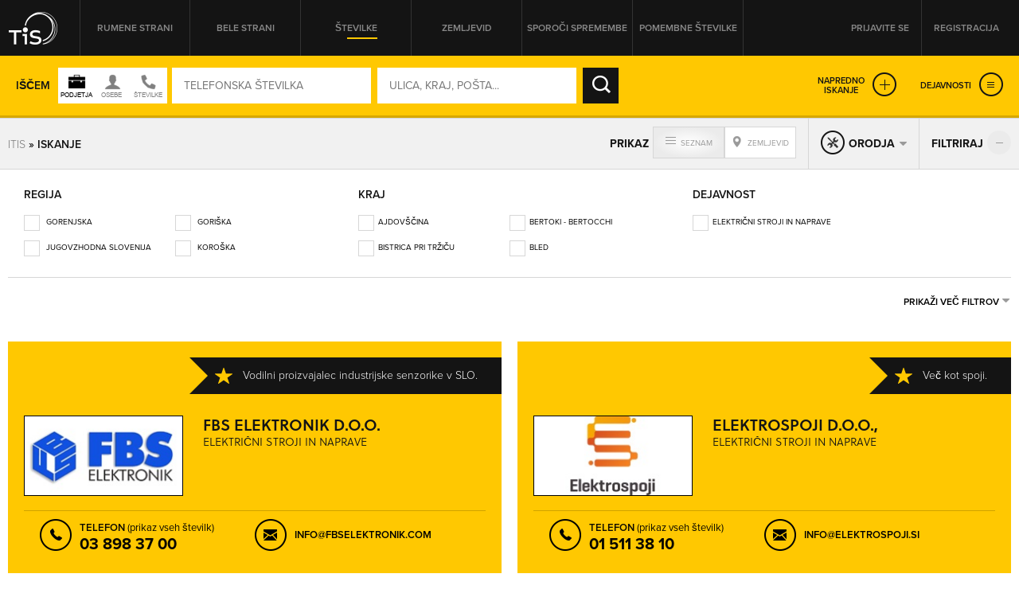

--- FILE ---
content_type: text/html; charset=utf-8
request_url: https://itis.siol.net/dejavnost/Elektri%C4%8Dni-stroji-in-naprave
body_size: 38586
content:


<!doctype html>
<!--[if lt IE 7]> <html class="no-js lt-ie9 lt-ie8 lt-ie7" lang="en"> <![endif]-->
<!--[if IE 7]>    <html class="no-js lt-ie9 lt-ie8" lang="en"> <![endif]-->
<!--[if IE 8]>    <html class="no-js lt-ie9" lang="en"> <![endif]-->
<!-- Consider adding a manifest.appcache: h5bp.com/d/Offline -->
<!--[if gt IE 8]><!--> <html class="no-js" lang="en"> <!--<![endif]-->
<head><meta http-equiv="content-type" content="text/html; charset=UTF-8" /><meta http-equiv="X-UA-Compatible" content="IE=edge,chrome=1" /><title>
	Električni stroji in naprave - TIS - Telefonski imenik Slovenije
</title><meta name="viewport" content="width=device-width, initial-scale=1.0, maximum-scale=1.0, minimum-scale=1.0" />

    <script src="//ajax.googleapis.com/ajax/libs/jquery/1.11.0/jquery.min.js"></script>
    <script type="text/javascript" src="/js/modernizr.min.js"></script><script type="text/javascript" src="/js/retina-1.1.0.min.js"></script><script type="text/javascript" src="/js/packery.fillers.pkgd.js"></script><script type="text/javascript" src="/js/jquery.knob.js"></script><script type="text/javascript" src="/js/chosen.jquery.min.js"></script><script type="text/javascript" src="/js/icheck.min.js"></script><script type="text/javascript" src="/js/jquery.stellar.min.js"></script><script type="text/javascript" src="/js/jquery.rateit.min.js"></script><script type="text/javascript" src="/js/perfect-scrollbar-0.4.8.with-mousewheel.min.js"></script><script type="text/javascript" src="/js/jquery.infinitescroll.min.js"></script><script type="text/javascript" src="/js/jquery.succinct.min.js"></script><script type="text/javascript" src="/js/jquery.nouislider.all.js"></script><script type="text/javascript" src="/js/leaflet.js"></script><script type="text/javascript" src="/js/jquery.tis.js"></script><script type="text/javascript" src="/js/jquery.tis.extras.js"></script>


<script type="text/javascript">
    var pageData = {
        'pageType': 'iskanje'
        , 'advertiser': 'false'
        , 'visitorType': 'Unknown'
        , 'companyId': 'neznano'
        , 'activity': 'neznano'
        , 'region': 'neznano'
        , 'size': 'neznano' //Dodano, default naj bo “neznano” – na primer na vstopni strani. Na karticah je ta vrednost že zapisana v spremenljivki aditionSize.
    };

    window.dataLayer = window.dataLayer || [];
    window.dataLayer.push(pageData);
</script>
<script src="/js/gam-helper.js"></script>
<link rel="shortcut icon" href="../favicon.ico" type="image/x-icon" /><link rel="stylesheet" href="https://use.typekit.net/qyl7ahl.css" /><link rel="stylesheet" href="../css/style.tis.css" type="text/css" /><link rel="stylesheet" href="../css/leaflet/leaflet.css" type="text/css" />
    

    <style type="text/css">
        .todo { background-color:rgb(252, 166, 166); outline:2px dashed rgb(255, 0, 0); }
        .todo-enki { background-color:rgb(166, 252, 166); outline:2px dashed rgb(0, 255, 0); }
    </style>

    <script type="text/javascript" src="/_js/tis.js"></script>

    <script type="text/javascript">
        Cookies.DEFAULT_EXPIRATION_DAYS = 0;
    </script>

    
        
    
    <script type="didomi/javascript" id="smarttag_script" src="//tag.aticdn.net/569030/smarttag.js" data-vendor="c:at-internet"></script>
    <script type="didomi/javascript" data-vendor="c:at-internet">
        document.querySelector('#smarttag_script').onload = () => {
            var ATtip = 'iskanje';
            var ATmaticna = encodeURIComponent('');
            var ATkeyword = encodeURIComponent('Type = PhoneBook,ResultType = Both,StartIndex = 0,UseWordInCombination = 0,RepeatSearch = False,General = ,WhoWhat = ,Where = ,SortType = CompanyDefault2,Name = ,Activity = Električni stroji in naprave,ActivityBackup = ,TelephoneAreaCode = ,Telephone = ,Region = ,City = ,CityBackup = ,Street = ,HouseNumber = ,Radius = -1,CoordinateX = -1,CoordinateY = -1,CurrentlyOpened = False,OpenedNonstop = False,OpenedOn = False,OpenedOnDay = ,OpenedOnFrom = ,OpenedOnTo = ,Has080 = False,Has090 = False,HasStacionary = False,HasMobile = False,HasWWW = False,HasEmail = False,ActivityGroup = ,GroupSearch = 1,OnlyHeadquarters = False,FilterByRegion = {},FilterByCity = {},FilterByActivity = }},FilterByOdprtoZaprtoNonStop = {, , }');

            var AThref = encodeURIComponent(document.location.href);
            var ATref = encodeURIComponent(document.referrer);

            var ATutmc = '', ATutms = '', ATutmm = '', ATdls = document.location.search.substring(1).split("&");

            for (i = 0; i < ATdls.length; i++) {
                var ATdls_arg = ATdls[i].split("=");
                switch (ATdls_arg[0].toLowerCase()) { case "utm_campaign": ATutmc = encodeURIComponent(ATdls_arg[1]); break; case "utm_source": ATutms = encodeURIComponent(ATdls_arg[1]); break; case "utm_medium": ATutmm = encodeURIComponent(ATdls_arg[1]); break; }
            }

            var tag = new ATInternet.Tracker.Tag();
            tag.page.set({
                name: AThref
            });
            tag.dynamicLabel.set({
                pageId: AThref,
                chapter1: ATtip,
                chapter2: '',
                chapter3: '',
                update: '201801010000'
            });
            tag.customVars.set({
                site: {
                    1: ATtip,
                    2: ATmaticna,
                    3: ATkeyword,
                    4: AThref,
                    5: ATref,
                    6: ATutms,
                    7: ATutmc,
                    8: ATutmm
                }
            });

            tag.dispatch();
        }
    </script>

    
    

<script type="text/javascript" >
    /* <![CDATA[ */
    (function () {
        var d = document,
        h = d.getElementsByTagName('head')[0],
        s = d.createElement('script');
        s.type = 'text/javascript';
        s.async = true;
        s.src = document.location.protocol + '//script.dotmetrics.net/door.js?id=15199';
        h.appendChild(s);
    }());
    /* ]]> */
</script>

    

    <script type="text/javascript">
        
    </script>

    
    <script type="didomi/javascript" data-vendor="didomi:facebook">
        !function (f, b, e, v, n, t, s) {
            if (f.fbq) return; n = f.fbq = function () {
                n.callMethod ?
                n.callMethod.apply(n, arguments) : n.queue.push(arguments)
            }; if (!f._fbq) f._fbq = n;
            n.push = n; n.loaded = !0; n.version = '2.0'; n.queue = []; t = b.createElement(e); t.async = !0;
            t.src = v; s = b.getElementsByTagName(e)[0]; s.parentNode.insertBefore(t, s)
        } (window, document, 'script', 'https://connect.facebook.net/en_US/fbevents.js');
        fbq('init', '101984190133976'); // Insert your pixel ID here.
        fbq('track', 'PageView');
    </script>
    
    

    <script type="didomi/javascript" id="ocm_script" src="//cdn.orangeclickmedia.com/tech/itis.si/ocm.js" async="async" data-vendor="iab:1148"></script>
    
    <script type="text/javascript">window.gdprAppliesGlobally = false; (function () { function n(e) { if (!window.frames[e]) { if (document.body && document.body.firstChild) { var t = document.body; var r = document.createElement("iframe"); r.style.display = "none"; r.name = e; r.title = e; t.insertBefore(r, t.firstChild) } else { setTimeout(function () { n(e) }, 5) } } } function e(r, a, o, c, s) { function e(e, t, r, n) { if (typeof r !== "function") { return } if (!window[a]) { window[a] = [] } var i = false; if (s) { i = s(e, n, r) } if (!i) { window[a].push({ command: e, version: t, callback: r, parameter: n }) } } e.stub = true; e.stubVersion = 2; function t(n) { if (!window[r] || window[r].stub !== true) { return } if (!n.data) { return } var i = typeof n.data === "string"; var e; try { e = i ? JSON.parse(n.data) : n.data } catch (t) { return } if (e[o]) { var a = e[o]; window[r](a.command, a.version, function (e, t) { var r = {}; r[c] = { returnValue: e, success: t, callId: a.callId }; n.source.postMessage(i ? JSON.stringify(r) : r, "*") }, a.parameter) } } if (typeof window[r] !== "function") { window[r] = e; if (window.addEventListener) { window.addEventListener("message", t, false) } else { window.attachEvent("onmessage", t) } } } e("__tcfapi", "__tcfapiBuffer", "__tcfapiCall", "__tcfapiReturn"); n("__tcfapiLocator"); (function (e, t) { var r = document.createElement("link"); r.rel = "preconnect"; r.as = "script"; var n = document.createElement("link"); n.rel = "dns-prefetch"; n.as = "script"; var i = document.createElement("link"); i.rel = "preload"; i.as = "script"; var a = document.createElement("script"); a.id = "spcloader"; a.type = "text/javascript"; a["async"] = true; a.charset = "utf-8"; var o = "https://sdk.privacy-center.org/" + e + "/loader.js?target_type=notice&target=" + t; if (window.didomiConfig && window.didomiConfig.user) { var c = window.didomiConfig.user; var s = c.country; var d = c.region; if (s) { o = o + "&country=" + s; if (d) { o = o + "&region=" + d } } } r.href = "https://sdk.privacy-center.org/"; n.href = "https://sdk.privacy-center.org/"; i.href = o; a.src = o; var f = document.getElementsByTagName("script")[0]; f.parentNode.insertBefore(r, f); f.parentNode.insertBefore(n, f); f.parentNode.insertBefore(i, f); f.parentNode.insertBefore(a, f) })("ec8d3ff2-59ed-427c-b245-d5ba0ea6db1f", "9t8XakA6") })();</script>

	
	<script>(function(w,d,s,l,i){w[l]=w[l]||[];w[l].push({'gtm.start':
	new Date().getTime(),event:'gtm.js'});var f=d.getElementsByTagName(s)[0],
	j=d.createElement(s),dl=l!='dataLayer'?'&l='+l:'';j.async=true;j.src=
	'https://www.googletagmanager.com/gtm.js?id='+i+dl;f.parentNode.insertBefore(j,f);
	})(window,document,'script','dataLayer','GTM-5T4BBZR');</script>
	
<meta name="keywords" content="Električni stroji in naprave, dejavnosti, dejavnost, telefonski imenik slovenije, tis, rumene strani, podjetja, kontakti, kontakt, telefonske številke, telefonska številka; " /><meta name="description" content="Električni stroji in naprave - podjetja iz Telefonskega imenika Slovenije, ki se ukvarjajo z dejavnostjo Električni stroji in naprave." /></head>
<body class="sub sub-result yellow-pages">
    <style type="text/css">
        .todo { background-color:rgb(252, 166, 166); outline:2px dashed rgb(255, 0, 0); }
        .todo-enki { background-color:rgb(166, 252, 166); outline:2px dashed rgb(0, 255, 0); }
        body section.front-cover.front-photo {
            background-image: url('https://itis.siol.net/_Images/covers/front-yellow/10.jpg');
        }
        body.white-pages section.front-cover.front-photo {
            background-image: url('https://itis.siol.net/_Images/covers/front-white/11.jpg');
        }
        body.both-pages section.front-cover.front-photo {
            background-image: url('https://itis.siol.net/_Images/covers/front-yellow/10.jpg');
        }
    </style>

	
	<noscript><iframe src="https://www.googletagmanager.com/ns.html?id=GTM-5T4BBZR"
	height="0" width="0" style="display:none;visibility:hidden"></iframe></noscript>
	

    
    
    <form method="post" action="./Električni-stroji-in-naprave?FixedActivity=Elektri%u010dni-stroji-in-naprave&amp;rw=1" id="form1" enctype="multipart/form-data">
<div class="aspNetHidden">
<input type="hidden" name="ScriptManager1_HiddenField" id="ScriptManager1_HiddenField" value="" />
<input type="hidden" name="__EVENTTARGET" id="__EVENTTARGET" value="" />
<input type="hidden" name="__EVENTARGUMENT" id="__EVENTARGUMENT" value="" />
<input type="hidden" name="__VIEWSTATE" id="__VIEWSTATE" value="/[base64]" />
</div>

<script type="text/javascript">
//<![CDATA[
var theForm = document.forms['form1'];
function __doPostBack(eventTarget, eventArgument) {
    if (!theForm.onsubmit || (theForm.onsubmit() != false)) {
        theForm.__EVENTTARGET.value = eventTarget;
        theForm.__EVENTARGUMENT.value = eventArgument;
        theForm.submit();
    }
}
//]]>
</script>


<script src="/WebResource.axd?d=aOK9zZwVXBZJIGe34LXbaRfz3lWAk6iOkVNLtJ9EajbFagTnC-86yHCDPV2Ii3NhNsmJ5w2&amp;t=638901608248157332" type="text/javascript"></script>


<script type="text/javascript">
//<![CDATA[
var glbEncoding = true; var g_sLang = 'SI';var glbUseSEOUrls = true; var glbBaseSEOPath = "https://itis.siol.net";//]]>
</script>

<script src="/ScriptResource.axd?d=nTq6Ydbil4sJbXkehtZuEinvQ3WLCtO6lRo_VupSSEYLfI2sso6RBdffW1YHjYfyUnVNvdlqIgoIP-pUau5gydTZsPo5JbX3WSN7zw2&amp;t=705c9838" type="text/javascript"></script>
<script src="/ScriptResource.axd?d=OhHlIfPL3Nz5yH18Rw4GAO6UBSD_0PXJNYt3kHpjCH9rMloEYUStxbYwqdz7CihzGEOPDxlbyrvjjPixqLPZB4PjDDeJhfeJDlSoPivkn_OudtIN0&amp;t=705c9838" type="text/javascript"></script>
<script src="../_js/Scripts.js" type="text/javascript"></script>
<script src="../_js/Overrides.js" type="text/javascript"></script>
<script src="/ScriptResource.axd?d=V30s9SPMz68l4MUNdALXGxnMXQ3_3vPg3LTpGO6IZqSTl903EIdx9o0vfofJkMiQxKetrZTcmpnITUEjvcjI59BUu5dFWHjZvRtLlg2&amp;t=705c9838" type="text/javascript"></script>
<script src="/ScriptResource.axd?d=-SEHU3ZlE8jZqO1I21cXe9kS9xx9MPisrU6JXXaUG4LsPVEohpFdKN3qf3sorYIvFbnVVBWjjSdX878H5NkcV8Di9x0SxAvWbEMWDBiFnRABXm1q0&amp;t=705c9838" type="text/javascript"></script>
<script src="/ScriptResource.axd?d=vG8u5ZPomlHnS5Kpsw5tvgs4fBJ-KXa-raDitzeHDdqSH5RhBwK7HY92BEfKtwTBQmkGm-rAceel_JNR2ioClcvXANtmI_ctuqvl_thpMFoppVH00&amp;t=705c9838" type="text/javascript"></script>
<script src="/ScriptResource.axd?d=8buh4wV0TexefRFH7wFqAZthPOInMrstL-P_uFWrB5e372G-XS2QBWtIP6hszkFCagTW86NCZA3N4t7l_zCqEWoe3ZuzFfk_OmUOjvyJTi7KaZDkKvFeFIKfa4I1&amp;t=705c9838" type="text/javascript"></script>
<script src="/ScriptResource.axd?d=E9QLHYie3AMsNqafgYH4WkPcCW2FSZICXq_gKVIazWt3noiGLDgURY4BNzHnftnSSZlRJy-4994z0DTiAixFZtmO7ZaSco2orTpzF_0JKWZ7otj7qMSvh7o0Ixg1&amp;t=705c9838" type="text/javascript"></script>
<script src="/ScriptResource.axd?d=OgjUHYy5nkRs3upTWBbBb07Rlo9TT0rsldCKfcgbGeHZ5-GuvhDw6w1IgfI8SmGYR2WitYzbFhK_QVm_RU9pyHOQ_gNH_43ApafJrnSoXPknwWi2FW-tYKaWGqM1&amp;t=705c9838" type="text/javascript"></script>
<script src="/ScriptResource.axd?d=M-72GZfG-9UcZJdZ4W0AumWAOmie12jDWPV1YtBGOSeUfnsPkASq4lQIjVxEFOhUpEsKNiq6q1R4lkBrUnVhgDm40ir-PNuZFbFjSHEMS5exF1uMT1lctWw8gu1Fx9sch921fA2&amp;t=705c9838" type="text/javascript"></script>
<script src="../TisSearch.asmx/js" type="text/javascript"></script>
<div class="aspNetHidden">

	<input type="hidden" name="__VIEWSTATEGENERATOR" id="__VIEWSTATEGENERATOR" value="066DEA5E" />
</div>

        <script type="text/javascript">
//<![CDATA[
Sys.WebForms.PageRequestManager._initialize('ctl00$ScriptManager1', 'form1', ['tctl00$CPH_bodyMain$SearchResultsStatic1$UpdatePanelSearchResults','CPH_bodyMain_SearchResultsStatic1_UpdatePanelSearchResults'], [], [], 90, 'ctl00');
//]]>
</script>


        
        <div class="pop-overlay"></div>

        

<!-- /316183515/itis.si/outofpage -->
<div id="outofpage" data-ocm-ad></div>


        

        <div class="wrapper">

            <header class="row page-header">
                <div class="grid">
                    

<div class="logo">
    <a href="/" id="navigationLogin_aLogo" title="TIS – Telefonski imenik Slovenije" role="button"></a>
</div>
<nav class="header-navi">
    <ul>
        <li><a id="navigationLogin_aRumeneStrani" class="yellow-pages" role="button">Rumene strani</a></li>
        <li><a id="navigationLogin_aBeleStrani" class="white-pages" role="button">Bele strani</a></li>
        <li><a id="navigationLogin_aStevilke" class="both-pages active" role="button">Številke</a></li>
        <li><a href="/zemljevid" id="navigationLogin_aZemljevid" class="">Zemljevid</a></li>
        <li><a href="/obrazec_za_vpis_v_imenik" id="navigationLogin_aSporociSpremembe" target="_blank" class="">Sporoči spremembe</a></li>
        <li><a href="/pomembne-stevilke" id="navigationLogin_aNumbersImportant" class="">Pomembne številke</a></li>
    </ul>
</nav>
<div class="user">
    
        <div class="user-not-logged">
            <ul>
                <li><a class="login popup" data-poptype="login" role="button">Prijavite se</a></li>
                <li><a href="/Page_Registration.aspx" class="register">Registracija</a></li>
            </ul>
        </div>
    
    
</div>

<div id="navigationLogin_pnlLogin" class="pop-up pop-login" onkeypress="javascript:return WebForm_FireDefaultButton(event, &#39;navigationLogin_btnLogin&#39;)">
	
    <div class="header">
        <h2>PRIJAVA NA MOJ ITIS</h2>
        <div class="close" role="button"></div>
    </div>
    <div class="content">
        <div class="form-login">
            <input name="ctl00$navigationLogin$tbUsername" type="text" id="navigationLogin_tbUsername" class="input-text user-name" placeholder="UPORABNIŠKO IME" />
            <input name="ctl00$navigationLogin$tbPassword" type="password" id="navigationLogin_tbPassword" class="input-text password" placeholder="GESLO" />
            <input type="submit" name="ctl00$navigationLogin$btnLogin" value="PRIJAVA" id="navigationLogin_btnLogin" class="input-submit" />
        </div>
        <div class="links">
            <a href="/Page_ForgottenPassword.aspx">Pozabljeno geslo</a>
        </div>
        <div id="navigationLogin_divNapaka" class="alert">
            <!--Dosegli ste maksimalno število dovoljenih hkratnih prijav. Odjavite se iz enega od preostalih računalnikov ali počakajte, da vam na njem poteče seja.-->
        </div>
       
    </div>

</div>

                </div>
            </header>

            <main id="core">
                <section id="sectionCover" class="sub-cover sub-photo  row basic-page flat-page" data-stellar-background-ratio="0.2">
                    
                    <div id="divGrid" class="grid">
                        

                        <div id="search_pnlSearchBox" class="search-box fix-it" onkeypress="javascript:return WebForm_FireDefaultButton(event, &#39;search_btnSearch&#39;)">
	
    <input name="ctl00$search$hfSearchMode" type="hidden" id="search_hfSearchMode" />
    <input name="ctl00$search$hfSearchFormMode" type="hidden" id="search_hfSearchFormMode" />
    
    <div class="search-box-inner">

        
        <div class="simple-search">
            <div class="text">Iščem</div>
            <div id="search_divSwitch" class="who-switch">
                <div class="icon company"></div>
                <div class="icon people"></div>
                <div class="icon both"></div>
            </div>
            <div class="form-search">
		        <input name="ctl00$search$tbWhoOrWhat" type="text" id="search_tbWhoOrWhat" class="input-text" placeholder="TELEFONSKA ŠTEVILKA" onfocus="var self = this; setTimeout(function() { self.select(); }, 0);" />
		        
		        <input name="ctl00$search$tbWhere" type="text" id="search_tbWhere" class="input-text" placeholder="ULICA, KRAJ, POŠTA..." onfocus="var self = this; setTimeout(function() { self.select(); }, 0);" />
		        
		        <input type="submit" name="ctl00$search$btnSearch" value="IŠČI" id="search_btnSearch" class="input-submit" />
            </div>
            <div class="advanced-links">
                <a class="expanded-search" role="button">Napredno<br />iskanje</a>
                <a id="search_aExpandServices" class="expanded-services" role="button">Dejavnosti</a>
            </div>
        </div>

        
        <div class="advanced-search">
            
            <div class="form-advanced-search">
                
                <div class="block-left">
                    
                    <div class="form-row">
                        
                        <div class="form-col input-categories">
		                    <input name="ctl00$search$tbActivity" type="text" value="Električni stroji in naprave" id="search_tbActivity" class="input-text form-id-service" placeholder="DEJAVNOST (PRAVNE OSEBE)" />
		                    
                        </div>
                        
                        <div class="form-col input-region">
                            <select name="ctl00$search$ddlRegion" id="search_ddlRegion" class="form-id-region" data-placeholder="Regija" onchange="$find(&#39;search_AutoCompleteExtenderPostSettlement&#39;).set_contextKey(this.value);" onblur="$find(&#39;search_AutoCompleteExtenderPostSettlement&#39;).set_contextKey(this.value);">
		<option selected="selected" value=""></option>
		<option value="GORENJSKA">GORENJSKA</option>
		<option value="GORIŠKA">GORIŠKA</option>
		<option value="JUGOVZHODNA SLOVENIJA">JUGOVZHODNA SLOVENIJA</option>
		<option value="KOROŠKA">KOROŠKA</option>
		<option value="OBALNO-KRAŠKA">OBALNO-KRAŠKA</option>
		<option value="OSREDNJESLOVENSKA">OSREDNJESLOVENSKA</option>
		<option value="PODRAVSKA">PODRAVSKA</option>
		<option value="POMURSKA">POMURSKA</option>
		<option value="POSAVSKA">POSAVSKA</option>
		<option value="PRIMORSKO-NOTRANJSKA">PRIMORSKO-NOTRANJSKA</option>
		<option value="SAVINJSKA">SAVINJSKA</option>
		<option value="ZASAVSKA">ZASAVSKA</option>

	</select>
                        </div>
                    </div>
                    
                    <div class="form-row">
                        
                        <div class="form-col input-zip">
                            <input name="ctl00$search$tbPostSettlement" type="text" id="search_tbPostSettlement" class="input-text form-id-post-city" placeholder="POŠTA / KRAJ" onchange="$find(&#39;search_AutoCompleteExtenderStreet&#39;).set_contextKey(this.value);" onblur="$find(&#39;search_AutoCompleteExtenderStreet&#39;).set_contextKey(this.value);" />
                            
                        </div>
                        
                        <div class="form-col">
                            
                            <div class="form-row">
                                
                                <div class="form-col input-street">
                                    <input name="ctl00$search$tbStreet" type="text" id="search_tbStreet" class="input-text form-id-street" placeholder="ULICA" />
                                    
                                </div>
                                
                                <div class="form-col input-street-number">
                                    <input name="ctl00$search$tbHouseNumber" type="text" id="search_tbHouseNumber" class="input-text form-id-housenr" placeholder="HIŠNA ŠT." />
                                </div>
                            </div>
                        </div>
                    </div>
                    
                    <div class="form-row">
                        
                        <div class="form-col input-phone-prefix">
		                    <select name="ctl00$search$ddlAreaCode" id="search_ddlAreaCode" class="form-id-phone-prefix" data-placeholder="Omrežna št.">
		<option selected="selected" value=""></option>
		<option value="01">01</option>
		<option value="02">02</option>
		<option value="03">03</option>
		<option value="04">04</option>
		<option value="05">05</option>
		<option value="07">07</option>
		<option value="08">08</option>
		<option value="030">030</option>
		<option value="031">031</option>
		<option value="040">040</option>
		<option value="041">041</option>
		<option value="050">050</option>
		<option value="051">051</option>
		<option value="064">064</option>
		<option value="065">065</option>
		<option value="068">068</option>
		<option value="069">069</option>
		<option value="070">070</option>
		<option value="071">071</option>
		<option value="080">080</option>
		<option value="082">082</option>
		<option value="090">090</option>
		<option value="PRS">PRS</option>
		<option value="0590">0590</option>
		<option value="0591">0591</option>
		<option value="0592">0592</option>
		<option value="0593">0593</option>
		<option value="0596">0596</option>
		<option value="0597">0597</option>
		<option value="0598">0598</option>
		<option value="0599">0599</option>
		<option value="0816">0816</option>
		<option value="0817">0817</option>
		<option value="0820">0820</option>
		<option value="0838">0838</option>

	</select>
                        </div>
                        
                        <div class="form-col input-phone-number">
                            <input name="ctl00$search$tbPhoneNumber" type="text" id="search_tbPhoneNumber" class="input-text form-id-phone" placeholder="TELEFONSKA ŠTEVILKA" />
                        </div>
                    </div>
                </div>
                
                <div class="block-right">
                    
                    <div class="form-row">
                        
                        <div class="form-col input-opened-day">
                            <label>So odprta v</label>
                            <select name="ctl00$search$ddlWorkingHoursDay" id="search_ddlWorkingHoursDay" class="form-id-opened-day" data-placeholder="DAN">
		<option selected="selected" value=""></option>
		<option value="Ponedeljek">PON</option>
		<option value="Torek">TOR</option>
		<option value="Sreda">SRE</option>
		<option value="Četrtek">ČET</option>
		<option value="Petek">PET</option>
		<option value="Sobota">SOB</option>
		<option value="Nedelja">NED</option>

	</select>
                        </div>
                        
                        <div class="form-col input-opened-day-from">
                            <label>od</label>
                            <select name="ctl00$search$ddlWorkingHoursFrom" id="search_ddlWorkingHoursFrom" class="form-id-opened-from" data-placeholder="URA">
		<option selected="selected" value=""></option>
		<option value="00:00">00:00</option>
		<option value="01:00">01:00</option>
		<option value="02:00">02:00</option>
		<option value="03:00">03:00</option>
		<option value="04:00">04:00</option>
		<option value="05:00">05:00</option>
		<option value="06:00">06:00</option>
		<option value="07:00">07:00</option>
		<option value="08:00">08:00</option>
		<option value="09:00">09:00</option>
		<option value="10:00">10:00</option>
		<option value="11:00">11:00</option>
		<option value="12:00">12:00</option>
		<option value="13:00">13:00</option>
		<option value="14:00">14:00</option>
		<option value="15:00">15:00</option>
		<option value="16:00">16:00</option>
		<option value="17:00">17:00</option>
		<option value="18:00">18:00</option>
		<option value="19:00">19:00</option>
		<option value="20:00">20:00</option>
		<option value="21:00">21:00</option>
		<option value="22:00">22:00</option>
		<option value="23:00">23:00</option>
		<option value="24:00">24:00</option>

	</select>
                        </div>
                        
                        <div class="form-col input-opened-day-to">
                            <label>do</label>
                            <select name="ctl00$search$ddlWorkingHoursTo" id="search_ddlWorkingHoursTo" class="form-id-opened-to" data-placeholder="URA">
		<option selected="selected" value=""></option>
		<option value="00:00">00:00</option>
		<option value="01:00">01:00</option>
		<option value="02:00">02:00</option>
		<option value="03:00">03:00</option>
		<option value="04:00">04:00</option>
		<option value="05:00">05:00</option>
		<option value="06:00">06:00</option>
		<option value="07:00">07:00</option>
		<option value="08:00">08:00</option>
		<option value="09:00">09:00</option>
		<option value="10:00">10:00</option>
		<option value="11:00">11:00</option>
		<option value="12:00">12:00</option>
		<option value="13:00">13:00</option>
		<option value="14:00">14:00</option>
		<option value="15:00">15:00</option>
		<option value="16:00">16:00</option>
		<option value="17:00">17:00</option>
		<option value="18:00">18:00</option>
		<option value="19:00">19:00</option>
		<option value="20:00">20:00</option>
		<option value="21:00">21:00</option>
		<option value="22:00">22:00</option>
		<option value="23:00">23:00</option>
		<option value="24:00">24:00</option>

	</select>
                        </div>
                    </div>
                    
                    <div class="form-row">
                        
                        <div class="form-col input-opened-now">
                            <label class="label-form-id-opened-now"><input name="ctl00$search$cbWorkHoursNow" type="checkbox" id="search_cbWorkHoursNow" class="form-checkbox form-id-opened-now" />So trenutno odprta</label>
                        </div>
                        
                        <div class="form-col input-opened-alltime">
                            <label class="label-form-id-opened-24"><input name="ctl00$search$cbWorkingHoursNonStop" type="checkbox" id="search_cbWorkingHoursNonStop" class="form-checkbox form-id-opened-24" />So non-stop odprta</label>
                        </div>
                    </div>
                    
                    <div class="form-row">
                        
                        <div class="form-col input-vendors">
                            
                            <select name="ctl00$search$ddlAdditionalOptions" id="search_ddlAdditionalOptions" class="form-id-hasnr" data-placeholder="Prikaži podjetja ki imajo">
		<option selected="selected" value=""></option>
		<option value="080 številko">080 številko</option>
		<option value="090 številko">090 številko</option>
		<option value="stacionarno/VoIP številko">stacionarno/VoIP številko</option>
		<option value="mobilno številko">mobilno številko</option>
		<option value="spletni naslov">spletni naslov</option>
		<option value="e-poštni naslov">e-poštni naslov</option>

	</select>
                        </div>
                        
                        <div class="form-col input-submit">
                            <input type="submit" name="ctl00$search$btnSearchAlt" value="NAJDI" id="search_btnSearchAlt" class="form-submit" />
                        </div>
                    </div>
                </div>
            </div>
        </div>
        <script type="text/javascript">
            $(".form-advanced-search .input-text").on("keydown", function (e, v) {
                if (e.keyCode == 13) {
                    $("#search_btnSearchAlt").trigger("click");
                    return false;
                }
                return true;
            });
        </script>

    </div>

</div>


                        
                    </div>

                    <section id="servicesRibbon_sectionServicesBox" class="services-box sub-services-box">
    <div class="grid">
        <div class="row">
            
            <div class="services-wrapper">
                <div class="arrow-left"></div>
                <div class="carousel-wrapper">
                    <ul class="carousel-content" data-position="0">
                        
                            <li><a id="servicesRibbon_repActivities_hlActLink_0" class="service-avtomobilizem" data-service="service-avtomobilizem" href="/">Avtomobilizem</a></li>
                        
                            <li><a id="servicesRibbon_repActivities_hlActLink_1" class="service-dom_in_vrt" data-service="service-dom_in_vrt" href="/">Dom in vrt</a></li>
                        
                            <li><a id="servicesRibbon_repActivities_hlActLink_2" class="service-gostinstvo_in_turizem" data-service="service-gostinstvo_in_turizem" href="/">Gostinstvo in turizem</a></li>
                        
                            <li><a id="servicesRibbon_repActivities_hlActLink_3" class="service-izobrazevanje_in_kultura" data-service="service-izobrazevanje_in_kultura" href="/">Izobraževanje in kultura</a></li>
                        
                            <li><a id="servicesRibbon_repActivities_hlActLink_4" class="service-kmetijstvo" data-service="service-kmetijstvo" href="/">Kmetijstvo</a></li>
                        
                            <li><a id="servicesRibbon_repActivities_hlActLink_5" class="service-lepota_in_zdravje" data-service="service-lepota_in_zdravje" href="/">Lepota in zdravje</a></li>
                        
                            <li><a id="servicesRibbon_repActivities_hlActLink_6" class="service-poslovni_svet" data-service="service-poslovni_svet" href="/">Poslovni svet</a></li>
                        
                            <li><a id="servicesRibbon_repActivities_hlActLink_7" class="service-proizvodnja_in_obrt" data-service="service-proizvodnja_in_obrt" href="/">Proizvodnja in obrt</a></li>
                        
                            <li><a id="servicesRibbon_repActivities_hlActLink_8" class="service-prosti_cas" data-service="service-prosti_cas" href="/">Prosti čas</a></li>
                        
                            <li><a id="servicesRibbon_repActivities_hlActLink_9" class="service-racunalnistvo_in_informatika" data-service="service-racunalnistvo_in_informatika" href="/">Računalništvo in informatika</a></li>
                        
                    </ul>
                </div>
                <div class="arrow-right"></div>
            </div>
        </div>
    </div>
    <div class="services-sub-cats">
        <div class="grid sub-cats-wrapper">
            
                <div id="servicesRibbon_repSubActivities_divActivity_0" class="services-cat service-avtomobilizem">
                    <ul>
                        <li><a href="/dejavnost/Avtobusni-prevozi">Avtobusni prevozi</a></li><li><a href="/dejavnost/Avtodeli">Avtodeli</a></li><li><a href="/dejavnost/Avtodomi-in-prikolice">Avtodomi in prikolice</a></li><li><a href="/dejavnost/Avtohi%c5%a1a-in-gospodarska-vozila">Avtohiša in gospodarska vozila</a></li><li><a href="/dejavnost/Avtooprema">Avtooprema</a></li><li><a href="/dejavnost/Avtopralnice">Avtopralnice</a></li><li><a href="/dejavnost/Avtoservis">Avtoservis</a></li><li><a href="/dejavnost/Avtostoritve">Avtostoritve</a></li><li><a href="/dejavnost/Avto%c5%a1ola">Avtošola</a></li><li><a href="/dejavnost/Bencinski-servisi-in-kuriva">Bencinski servisi in kuriva</a></li><li><a href="/dejavnost/Cestne-storitve-in-oprema">Cestne storitve in oprema</a></li><li><a href="/dejavnost/Dvigalne-in-transportne-naprave">Dvigalne in transportne naprave</a></li><li><a href="/dejavnost/Izposoja-avtomobilov-in-motornih-koles">Izposoja avtomobilov in motornih koles</a></li><li><a href="/dejavnost/Motorji-in-oprema">Motorji in oprema</a></li><li><a href="/dejavnost/Parkiri%c5%a1%c4%8da">Parkirišča</a></li><li><a href="/dejavnost/Prevozni%c5%a1tvo-in-transport">Prevozništvo in transport</a></li><li><a href="/dejavnost/Taksi">Taksi</a></li><li><a href="/dejavnost/Tehni%c4%8dni-pregledi">Tehnični pregledi</a></li><li><a href="/dejavnost/Vili%c4%8darji-in-tovorna-vozila">Viličarji in tovorna vozila</a></li><li><a href="/dejavnost/Vle%c4%8dna-slu%c5%beba">Vlečna služba</a></li><li><a href="/dejavnost/Vodni-promet">Vodni promet</a></li><li><a href="/dejavnost/Vulkanizerstvo">Vulkanizerstvo</a></li><li><a href="/dejavnost/%c5%bdelezni%c5%a1ki-promet">Železniški promet</a></li>
                    </ul>
                </div>
            
                <div id="servicesRibbon_repSubActivities_divActivity_1" class="services-cat service-dom_in_vrt">
                    <ul>
                        <li><a href="/dejavnost/Alternativni-viri-energije">Alternativni viri energije</a></li><li><a href="/dejavnost/Arhitekturno-in-gradbeno-na%c4%8drtovanje">Arhitekturno in gradbeno načrtovanje</a></li><li><a href="/dejavnost/Barve,-laki-in-kemi%c4%8dni-izdelki">Barve, laki in kemični izdelki</a></li><li><a href="/dejavnost/Bazeni,-masa%c5%bene-kadi-in-savne">Bazeni, masažne kadi in savne</a></li><li><a href="/dejavnost/Betonski-in-cementni-izdelki">Betonski in cementni izdelki</a></li><li><a href="/dejavnost/Cvetli%c4%8darna">Cvetličarna</a></li><li><a href="/dejavnost/%c4%8cistilnice-in-pralnice">Čistilnice in pralnice</a></li><li><a href="/dejavnost/%c4%8ci%c5%a1%c4%8denje">Čiščenje</a></li><li><a href="/dejavnost/Domovi">Domovi</a></li><li><a href="/dejavnost/Ekologija">Ekologija</a></li><li><a href="/dejavnost/Elektro">Elektro</a></li><li><a href="/dejavnost/Elektroin%c5%a1talacije">Elektroinštalacije</a></li><li><a href="/dejavnost/Energetika">Energetika</a></li><li><a href="/dejavnost/Fasaderstvo">Fasaderstvo</a></li><li><a href="/dejavnost/Gasilstvo-in-protipo%c5%bearna-za%c5%a1%c4%8dita">Gasilstvo in protipožarna zaščita</a></li><li><a href="/dejavnost/Geodetske-storitve">Geodetske storitve</a></li><li><a href="/dejavnost/Gospodinjski-aparati,-izdelki-in-servis">Gospodinjski aparati, izdelki in servis</a></li><li><a href="/dejavnost/Gradbena-mehanizacija">Gradbena mehanizacija</a></li><li><a href="/dejavnost/Gradbeni-material">Gradbeni material</a></li><li><a href="/dejavnost/Gradbeni%c5%a1tvo">Gradbeništvo</a></li><li><a href="/dejavnost/Izolacija">Izolacija</a></li><li><a href="/dejavnost/Kamnose%c5%a1tvo">Kamnoseštvo</a></li><li><a href="/dejavnost/Keramika-in-kerami%c4%8dni-izdelki">Keramika in keramični izdelki</a></li><li><a href="/dejavnost/Klima-in-prezra%c4%8devanje">Klima in prezračevanje</a></li><li><a href="/dejavnost/Komunala-in-odpad">Komunala in odpad</a></li><li><a href="/dejavnost/Komunalna-infrastruktura">Komunalna infrastruktura</a></li><li><a href="/dejavnost/Monta%c5%bene-hi%c5%a1e">Montažne hiše</a></li><li><a href="/dejavnost/Nepremi%c4%8dnine">Nepremičnine</a></li><li><a href="/dejavnost/Ogrevalna-tehnika">Ogrevalna tehnika</a></li><li><a href="/dejavnost/Pohi%c5%a1tvo-in-oprema">Pohištvo in oprema</a></li><li><a href="/dejavnost/Recikla%c5%bea">Reciklaža</a></li><li><a href="/dejavnost/Selitveni-servis">Selitveni servis</a></li><li><a href="/dejavnost/Sen%c4%8dila">Senčila</a></li><li><a href="/dejavnost/Slikopleskarstvo">Slikopleskarstvo</a></li><li><a href="/dejavnost/Stavbno-pohi%c5%a1tvo">Stavbno pohištvo</a></li><li><a href="/dejavnost/Steklarstvo-in-stekleni-izdelki">Steklarstvo in stekleni izdelki</a></li><li><a href="/dejavnost/Svetila">Svetila</a></li><li><a href="/dejavnost/%c5%a0iviljstvo,-kroja%c5%a1tvo-in-pletilstvo">Šiviljstvo, krojaštvo in pletilstvo</a></li><li><a href="/dejavnost/Talne-in-stenske-obloge">Talne in stenske obloge</a></li><li><a href="/dejavnost/Tapetni%c5%a1tvo">Tapetništvo</a></li><li><a href="/dejavnost/Tekstil-in-tekstilni-izdelki">Tekstil in tekstilni izdelki</a></li><li><a href="/dejavnost/Vodoin%c5%a1talacije">Vodoinštalacije</a></li><li><a href="/dejavnost/Vrtnarstvo-in-urejanje-okolice">Vrtnarstvo in urejanje okolice</a></li><li><a href="/dejavnost/Vzdr%c5%beevanje-in-upravljanje-objektov">Vzdrževanje in upravljanje objektov</a></li><li><a href="/dejavnost/Zaklju%c4%8dna-dela-v-gradbeni%c5%a1tvu">Zaključna dela v gradbeništvu</a></li><li><a href="/dejavnost/Zidarstvo">Zidarstvo</a></li>
                    </ul>
                </div>
            
                <div id="servicesRibbon_repSubActivities_divActivity_2" class="services-cat service-gostinstvo_in_turizem">
                    <ul>
                        <li><a href="/dejavnost/Apartmaji-in-preno%c4%8di%c5%a1%c4%8da">Apartmaji in prenočišča</a></li><li><a href="/dejavnost/Bar">Bar</a></li><li><a href="/dejavnost/Catering">Catering</a></li><li><a href="/dejavnost/Dostava-hrane">Dostava hrane</a></li><li><a href="/dejavnost/Gostilne-in-restavracije">Gostilne in restavracije</a></li><li><a href="/dejavnost/Gostinska-oprema">Gostinska oprema</a></li><li><a href="/dejavnost/Hitra-prehrana">Hitra prehrana</a></li><li><a href="/dejavnost/Hoteli">Hoteli</a></li><li><a href="/dejavnost/Kampi">Kampi</a></li><li><a href="/dejavnost/Kopali%c5%a1%c4%8da-in-zdravili%c5%a1%c4%8da">Kopališča in zdravilišča</a></li><li><a href="/dejavnost/Letalstvo">Letalstvo</a></li><li><a href="/dejavnost/Meso-in-mesni-izdelki">Meso in mesni izdelki</a></li><li><a href="/dejavnost/Mleko-in-mle%c4%8dni-izdelki">Mleko in mlečni izdelki</a></li><li><a href="/dejavnost/Navtika">Navtika</a></li><li><a href="/dejavnost/Pekarstvo-in-sla%c5%a1%c4%8di%c4%8darstvo">Pekarstvo in slaščičarstvo</a></li><li><a href="/dejavnost/Picerije-in-%c5%a1pageterije">Picerije in špageterije</a></li><li><a href="/dejavnost/Pija%c4%8de">Pijače</a></li><li><a href="/dejavnost/Prehrambena-industrija">Prehrambena industrija</a></li><li><a href="/dejavnost/Turisti%c4%8dne-kmetije">Turistične kmetije</a></li><li><a href="/dejavnost/Turizem">Turizem</a></li><li><a href="/dejavnost/Vinogradni%c5%a1tvo-in-vinoteke">Vinogradništvo in vinoteke</a></li>
                    </ul>
                </div>
            
                <div id="servicesRibbon_repSubActivities_divActivity_3" class="services-cat service-izobrazevanje_in_kultura">
                    <ul>
                        <li><a href="/dejavnost/Izobra%c5%beevalne-institucije">Izobraževalne institucije</a></li><li><a href="/dejavnost/Izobra%c5%beevalni-te%c4%8daji-in-in%c5%a1trukcije">Izobraževalni tečaji in inštrukcije</a></li><li><a href="/dejavnost/Kultura-in-umetnost">Kultura in umetnost</a></li><li><a href="/dejavnost/Muzeji-in-galerije">Muzeji in galerije</a></li><li><a href="/dejavnost/Tuji-jeziki">Tuji jeziki</a></li><li><a href="/dejavnost/Vzgoja-in-varstvo-otrok">Vzgoja in varstvo otrok</a></li>
                    </ul>
                </div>
            
                <div id="servicesRibbon_repSubActivities_divActivity_4" class="services-cat service-kmetijstvo">
                    <ul>
                        <li><a href="/dejavnost/%c4%8cebelarstvo-in-medi%c4%8darstvo">Čebelarstvo in medičarstvo</a></li><li><a href="/dejavnost/Gozdarstvo">Gozdarstvo</a></li><li><a href="/dejavnost/Kmetijski-in-gozdarski-stroji">Kmetijski in gozdarski stroji</a></li><li><a href="/dejavnost/Kmetijstvo,-poljedelstvo-in-sadjarstvo">Kmetijstvo, poljedelstvo in sadjarstvo</a></li><li><a href="/dejavnost/Lesna-dejavnost">Lesna dejavnost</a></li><li><a href="/dejavnost/Ribi%c5%a1tvo,-ribogojstvo-in-ribarnica">Ribištvo, ribogojstvo in ribarnica</a></li>
                    </ul>
                </div>
            
                <div id="servicesRibbon_repSubActivities_divActivity_5" class="services-cat service-lepota_in_zdravje">
                    <ul>
                        <li><a href="/dejavnost/Alternativne-oblike-zdravljenja">Alternativne oblike zdravljenja</a></li><li><a href="/dejavnost/Farmacija">Farmacija</a></li><li><a href="/dejavnost/Frizerska-dejavnost">Frizerska dejavnost</a></li><li><a href="/dejavnost/Kozmeti%c4%8dna-dejavnost">Kozmetična dejavnost</a></li><li><a href="/dejavnost/Lekarne-in-specializirane-trgovine">Lekarne in specializirane trgovine</a></li><li><a href="/dejavnost/Manikura-in-pedikura">Manikura in pedikura</a></li><li><a href="/dejavnost/Medicinska-in-laboratorijska-oprema">Medicinska in laboratorijska oprema</a></li><li><a href="/dejavnost/Nega-telesa">Nega telesa</a></li><li><a href="/dejavnost/Obla%c4%8dila-in-modni-dodatki">Oblačila in modni dodatki</a></li><li><a href="/dejavnost/Obutev-in-%c4%8devljarstvo">Obutev in čevljarstvo</a></li><li><a href="/dejavnost/Optika">Optika</a></li><li><a href="/dejavnost/Oskrba-na-domu">Oskrba na domu</a></li><li><a href="/dejavnost/Poroke-in-sve%c4%8danosti">Poroke in svečanosti</a></li><li><a href="/dejavnost/Zdravstveni-in-medicinski-pripomo%c4%8dki">Zdravstveni in medicinski pripomočki</a></li><li><a href="/dejavnost/Zdravstvo">Zdravstvo</a></li><li><a href="/dejavnost/Zlatarstvo">Zlatarstvo</a></li><li><a href="/dejavnost/Zobozdravstvo">Zobozdravstvo</a></li>
                    </ul>
                </div>
            
                <div id="servicesRibbon_repSubActivities_divActivity_6" class="services-cat service-poslovni_svet">
                    <ul>
                        <li><a href="/dejavnost/Aran%c5%beerstvo-in-dekoraterstvo">Aranžerstvo in dekoraterstvo</a></li><li><a href="/dejavnost/Arhiviranje">Arhiviranje</a></li><li><a href="/dejavnost/Banka">Banka</a></li><li><a href="/dejavnost/Biro-oprema-in-servis">Biro oprema in servis</a></li><li><a href="/dejavnost/Cenilstvo">Cenilstvo</a></li><li><a href="/dejavnost/Detektivska-dejavnost">Detektivska dejavnost</a></li><li><a href="/dejavnost/Dimnikarstvo">Dimnikarstvo</a></li><li><a href="/dejavnost/Dru%c5%a1tvo,-organizacija,-zdru%c5%beenje">Društvo, organizacija, združenje</a></li><li><a href="/dejavnost/Finan%c4%8dne-storitve">Finančne storitve</a></li><li><a href="/dejavnost/Fotografske-storitve-in-oprema">Fotografske storitve in oprema</a></li><li><a href="/dejavnost/Fotokopiranje-in-drugo-razmno%c5%beevanje">Fotokopiranje in drugo razmnoževanje</a></li><li><a href="/dejavnost/Grafi%c4%8dne-storitve-in-oblikovanje">Grafične storitve in oblikovanje</a></li><li><a href="/dejavnost/Graverstvo,-%c5%a1tampiljke-in-%c5%beigi">Graverstvo, štampiljke in žigi</a></li><li><a href="/dejavnost/Invalidska-podjetja">Invalidska podjetja</a></li><li><a href="/dejavnost/Javna-uprava">Javna uprava</a></li><li><a href="/dejavnost/Knjigove%c5%a1tvo">Knjigoveštvo</a></li><li><a href="/dejavnost/Kurirska-slu%c5%beba">Kurirska služba</a></li><li><a href="/dejavnost/Leasing">Leasing</a></li><li><a href="/dejavnost/Marketing-in-ogla%c5%a1evanje">Marketing in oglaševanje</a></li><li><a href="/dejavnost/Merilni-sistemi-in-naprave">Merilni sistemi in naprave</a></li><li><a href="/dejavnost/Ob%c4%8dine,-upravne-enote-in-lokalne-skupnosti">Občine, upravne enote in lokalne skupnosti</a></li><li><a href="/dejavnost/Obdelava-podatkov">Obdelava podatkov</a></li><li><a href="/dejavnost/Pakiranje">Pakiranje</a></li><li><a href="/dejavnost/Papirna-galanterija">Papirna galanterija</a></li><li><a href="/dejavnost/Podjetni%c5%a1ke-in-poslovne-storitve">Podjetniške in poslovne storitve</a></li><li><a href="/dejavnost/Pogrebna-dejavnost">Pogrebna dejavnost</a></li><li><a href="/dejavnost/Po%c5%a1ta">Pošta</a></li><li><a href="/dejavnost/Pravne-storitve">Pravne storitve</a></li><li><a href="/dejavnost/Prevajanje,-lektoriranje-in-tolma%c4%8denje">Prevajanje, lektoriranje in tolmačenje</a></li><li><a href="/dejavnost/Projektiranje">Projektiranje</a></li><li><a href="/dejavnost/Ra%c4%8dunovodstvo-in-knjigovodstvo">Računovodstvo in knjigovodstvo</a></li><li><a href="/dejavnost/Razstave,-sejmi,-kongresi">Razstave, sejmi, kongresi</a></li><li><a href="/dejavnost/Reklamni-in-svetlobni-napisi">Reklamni in svetlobni napisi</a></li><li><a href="/dejavnost/Revizija">Revizija</a></li><li><a href="/dejavnost/Skladi%c5%a1%c4%8da">Skladišča</a></li><li><a href="/dejavnost/Spletna-trgovina-in-prodaja-po-telefonu">Spletna trgovina in prodaja po telefonu</a></li><li><a href="/dejavnost/Tiskarstvo">Tiskarstvo</a></li><li><a href="/dejavnost/Trgovina">Trgovina</a></li><li><a href="/dejavnost/Uprava">Uprava</a></li><li><a href="/dejavnost/Varnostni-sistemi-in-storitve">Varnostni sistemi in storitve</a></li><li><a href="/dejavnost/Varstvo-pri-delu">Varstvo pri delu</a></li><li><a href="/dejavnost/Veleposlani%c5%a1tvo,-konzulat,-predstavni%c5%a1tvo">Veleposlaništvo, konzulat, predstavništvo</a></li><li><a href="/dejavnost/Zalo%c5%beni%c5%a1tvo">Založništvo</a></li><li><a href="/dejavnost/Zaposlovanje">Zaposlovanje</a></li><li><a href="/dejavnost/Zavarovalne-storitve">Zavarovalne storitve</a></li>
                    </ul>
                </div>
            
                <div id="servicesRibbon_repSubActivities_divActivity_7" class="services-cat service-proizvodnja_in_obrt">
                    <ul>
                        <li><a href="/dejavnost/Brusilstvo">Brusilstvo</a></li><li><a href="/dejavnost/%c4%8crpalke-in-kompresorji">Črpalke in kompresorji</a></li><li><a href="/dejavnost/Elektri%c4%8dni-stroji-in-naprave">Električni stroji in naprave</a></li><li><a href="/dejavnost/Embala%c5%bea">Embalaža</a></li><li><a href="/dejavnost/Galvanizacija">Galvanizacija</a></li><li><a href="/dejavnost/Gumarstvo">Gumarstvo</a></li><li><a href="/dejavnost/Hidravlika">Hidravlika</a></li><li><a href="/dejavnost/Klju%c4%8davni%c4%8darstvo">Ključavničarstvo</a></li><li><a href="/dejavnost/Kova%c5%a1tvo">Kovaštvo</a></li><li><a href="/dejavnost/Kovinostrugarstvo">Kovinostrugarstvo</a></li><li><a href="/dejavnost/Kovinski-izdelki-in-oprema">Kovinski izdelki in oprema</a></li><li><a href="/dejavnost/Krovstvo,-kleparstvo-in-tesarstvo">Krovstvo, kleparstvo in tesarstvo</a></li><li><a href="/dejavnost/Krznarstvo-in-usnjarstvo">Krznarstvo in usnjarstvo</a></li><li><a href="/dejavnost/Livarstvo">Livarstvo</a></li><li><a href="/dejavnost/Mehanika-in-finomehanika">Mehanika in finomehanika</a></li><li><a href="/dejavnost/Mizarstvo">Mizarstvo</a></li><li><a href="/dejavnost/Okvirjanje-slik">Okvirjanje slik</a></li><li><a href="/dejavnost/Orodjarstvo">Orodjarstvo</a></li><li><a href="/dejavnost/Oro%c5%beje-in-strelivo">Orožje in strelivo</a></li><li><a href="/dejavnost/Pe%c4%8darstvo">Pečarstvo</a></li><li><a href="/dejavnost/Plastika-in-izdelki-iz-plastike">Plastika in izdelki iz plastike</a></li><li><a href="/dejavnost/Prodajni-avtomati">Prodajni avtomati</a></li><li><a href="/dejavnost/Rudnine-in-kamnine">Rudnine in kamnine</a></li><li><a href="/dejavnost/Sve%c4%8darstvo">Svečarstvo</a></li><li><a href="/dejavnost/%c5%a0%c4%8detarstvo">Ščetarstvo</a></li><li><a href="/dejavnost/Urarstvo">Urarstvo</a></li>
                    </ul>
                </div>
            
                <div id="servicesRibbon_repSubActivities_divActivity_8" class="services-cat service-prosti_cas">
                    <ul>
                        <li><a href="/dejavnost/Antikvariati-in-starinarnice">Antikvariati in starinarnice</a></li><li><a href="/dejavnost/Astrologija-in-vede%c5%beevanje">Astrologija in vedeževanje</a></li><li><a href="/dejavnost/Darila,-spominki-in-doma%c4%8da-obrt">Darila, spominki in domača obrt</a></li><li><a href="/dejavnost/Filmska-in-video-dejavnost">Filmska in video dejavnost</a></li><li><a href="/dejavnost/Fitnes-in-skupinske-vadbe">Fitnes in skupinske vadbe</a></li><li><a href="/dejavnost/Glasbeni%c5%a1tvo">Glasbeništvo</a></li><li><a href="/dejavnost/Humanitarna-in-dobrodelna-dejavnost">Humanitarna in dobrodelna dejavnost</a></li><li><a href="/dejavnost/Igra%c4%8de-in-igralni-pripomo%c4%8dki">Igrače in igralni pripomočki</a></li><li><a href="/dejavnost/Igre-na-sre%c4%8do">Igre na srečo</a></li><li><a href="/dejavnost/Kino,-gledali%c5%a1%c4%8de-in-opera">Kino, gledališče in opera</a></li><li><a href="/dejavnost/Knjigarne-in-papirnice">Knjigarne in papirnice</a></li><li><a href="/dejavnost/Knji%c5%benice-in-%c4%8ditalnice">Knjižnice in čitalnice</a></li><li><a href="/dejavnost/Lov-in-lovske-storitve">Lov in lovske storitve</a></li><li><a href="/dejavnost/Male-%c5%beivali">Male živali</a></li><li><a href="/dejavnost/Plesna-%c5%a1ola">Plesna šola</a></li><li><a href="/dejavnost/Prireditvena-dejavnost-in-zabava">Prireditvena dejavnost in zabava</a></li><li><a href="/dejavnost/Radio-in-televizija">Radio in televizija</a></li><li><a href="/dejavnost/Reja-in-prodaja-%c5%beivali">Reja in prodaja živali</a></li><li><a href="/dejavnost/Smu%c4%8darski-centri">Smučarski centri</a></li><li><a href="/dejavnost/%c5%a0port-in-oprema">Šport in oprema</a></li><li><a href="/dejavnost/Tobak-in-toba%c4%8dni-izdelki">Tobak in tobačni izdelki</a></li><li><a href="/dejavnost/Verske-organizacije-in-skupnosti">Verske organizacije in skupnosti</a></li><li><a href="/dejavnost/Veterinarstvo">Veterinarstvo</a></li>
                    </ul>
                </div>
            
                <div id="servicesRibbon_repSubActivities_divActivity_9" class="services-cat service-racunalnistvo_in_informatika">
                    <ul>
                        <li><a href="/dejavnost/Elektronika">Elektronika</a></li><li><a href="/dejavnost/Mobilna-telefonija">Mobilna telefonija</a></li><li><a href="/dejavnost/Ra%c4%8dunalni%c5%a1tvo-in-informatika">Računalništvo in informatika</a></li><li><a href="/dejavnost/Telekomunikacije">Telekomunikacije</a></li>
                    </ul>
                </div>
            
            <div class="close"></div>
            
        </div>
    </div>
</section>


                </section>

                
    
    <div class="box-spb-source" style="display:none">
        
                    <div>
                        <h2><span style="font-size:0.9rem;">TELEFONSKI IMENIK SLOVENIJE 2026</span></h2><img src="../_Images/cms/320x267-TIS-2026.jpg" /><p>Zdaj na voljo le <b>v digitalni obliki</b>! Naročite svoj DVD-izvod.<br />
<a href="https://itis.siol.net/Tis-na-DVDju_Narocilo.aspx" target="_blank"><strong>Naročite!</strong></a><br /></p><a class="read-more" href="https://itis.siol.net/StatsUpdate.aspx?TYPE=LINK&amp;ID=aAB0AHQAcABzADoALwAvAGkAdABpAHMALgBzAGkAbwBsAC4AbgBlAHQALwBUAGkAcwAtAG4AYQAtAEQAVgBEAGoAdQBfAE4AYQByAG8AYwBpAGwAbwAuAGEAcwBwAHgA&amp;M=SPB">Preberi več</a>
                        
                    </div>
            
    </div>




    
    

<section class="search-result-tools">
    <div class="grid">
        <div class="row">
            <div class="breadcrumbs c6"><a href="/">Itis</a> &raquo; Iskanje</div>
        
            <div class="tools c6">
                <div class="filter">
                    <div id="CPH_bodyMain_resultsToolsFilters_divFilterToggleTop" class="btn-toggle expanded">Filtriraj</div>
                </div>

                

<div class="contact-tools">
    <div id="CPH_bodyMain_resultsToolsFilters_toolBox_divBtnToggle" class="btn-toggle">Orodja<span class="arrow"></span></div>
    <div class="tools-wrapper">
        <ul>
            
            <li id="CPH_bodyMain_resultsToolsFilters_toolBox_liPrint" class="print">
                <a id="CPH_bodyMain_resultsToolsFilters_toolBox_btnPrint" title="Izbranega naročnika/naročnike boste natisnili." href="javascript:__doPostBack(&#39;ctl00$CPH_bodyMain$resultsToolsFilters$toolBox$btnPrint&#39;,&#39;&#39;)">Natisni</a>
            </li>
            <li id="CPH_bodyMain_resultsToolsFilters_toolBox_liEmailFriend" class="email">
                <a id="CPH_bodyMain_resultsToolsFilters_toolBox_btnEmailFriend" title="Za izbrane naročnike bo kreirano elektronsko sporočilo s povezavo do zemljevida" href="javascript:__doPostBack(&#39;ctl00$CPH_bodyMain$resultsToolsFilters$toolBox$btnEmailFriend&#39;,&#39;&#39;)">Pošlji po e-pošti</a>
            </li>
            <li id="CPH_bodyMain_resultsToolsFilters_toolBox_liEnvelopes" class="envelope">
                <a onclick="return false;" id="CPH_bodyMain_resultsToolsFilters_toolBox_btnEnvelopes" title="Za izbrane naročnike bo kreiran dokument, ki omogoča kreiranje in tisk ovojnic." class="toolbox-Envelopes popup" role="button" data-poptype="toolbox-Envelopes" href="javascript:__doPostBack(&#39;ctl00$CPH_bodyMain$resultsToolsFilters$toolBox$btnEnvelopes&#39;,&#39;&#39;)">Izvoz za ovojnice</a>
            </li>
            <li id="CPH_bodyMain_resultsToolsFilters_toolBox_liExcel" class="excel">
                <a onclick="return false;" id="CPH_bodyMain_resultsToolsFilters_toolBox_btnExcel" title="Za izbrane naročnike bo kreiran Excel dokument." class="toolbox-Excel popup" role="button" data-poptype="toolbox-Excel" href="javascript:__doPostBack(&#39;ctl00$CPH_bodyMain$resultsToolsFilters$toolBox$btnExcel&#39;,&#39;&#39;)">Izvoz podatkov v Excel</a>
            </li>
            <li id="CPH_bodyMain_resultsToolsFilters_toolBox_liOutlook" class="outlook">
                <a onclick="return false;" id="CPH_bodyMain_resultsToolsFilters_toolBox_btnOutlook" title="Izbranega naročnika/naročnike boste dodali v nabor kontaktov v Outlook (E-poštnem odjemalcu)." class="toolbox-Outlook popup" role="button" data-poptype="toolbox-Outlook" href="javascript:__doPostBack(&#39;ctl00$CPH_bodyMain$resultsToolsFilters$toolBox$btnOutlook&#39;,&#39;&#39;)">Izvoz v Outlook</a>
            </li>
            <li id="CPH_bodyMain_resultsToolsFilters_toolBox_liLabels" class="labels">
                <a onclick="return false;" id="CPH_bodyMain_resultsToolsFilters_toolBox_btnLabels" title="Za izbrane naročnike bo kreiran dokument, ki omogoča kreiranje in tisk nalepk." class="toolbox-Labels popup" role="button" data-poptype="toolbox-Labels" href="javascript:__doPostBack(&#39;ctl00$CPH_bodyMain$resultsToolsFilters$toolBox$btnLabels&#39;,&#39;&#39;)">Izvoz za nalepke</a>
            </li>
            <li id="CPH_bodyMain_resultsToolsFilters_toolBox_liTravelOrder" class="travel">
                <a onclick="return false;" id="CPH_bodyMain_resultsToolsFilters_toolBox_btnTravelOrder" title="Preusmerjeni boste na zavihek zemljevid, kjer boste s pomočjo orodja Iskanje poti/Potni nalog določili vsaj dve točki na poti za izračun, prikaz in tiskanje Potnega naloga." class="toolbox-TravelOrder popup" role="button" data-poptype="toolbox-TravelOrder" href="javascript:__doPostBack(&#39;ctl00$CPH_bodyMain$resultsToolsFilters$toolBox$btnTravelOrder&#39;,&#39;&#39;)">Potni nalog</a>
            </li>
            
            
        </ul>
    </div>
</div>


<div class="pop-up pop-toolbox-Envelopes">
	<div class="header">
		<h2>Opozorilo</h2>
		<div class="close" role="button"></div>
	</div>
	<div class="content">
		<p>Uporaba orodja je omogočena samo za registrirane uporabnike.<br />Pridružite se preko 110.000 registriranim uporabnikom ITISa in koristite vse naše "ugodnosti". <a href="/Page_Registration.aspx">Registrirajte se tukaj in zdaj</a>.<br/><a role='button' data-poptype='login' class='login popup'>Prijava</a></p>
		<p><a href="/PomocOrodja.aspx#tiskanjeOvojnic" target="_blank">Več o tem orodju.</a></p>
	</div>
</div><div class="pop-up pop-toolbox-Excel">
	<div class="header">
		<h2>Opozorilo</h2>
		<div class="close" role="button"></div>
	</div>
	<div class="content">
		<p>Uporaba orodja je omogočena samo za registrirane uporabnike.<br />Pridružite se preko 110.000 registriranim uporabnikom ITISa in koristite vse naše "ugodnosti". <a href="/Page_Registration.aspx">Registrirajte se tukaj in zdaj</a>.<br/><a role='button' data-poptype='login' class='login popup'>Prijava</a></p>
		<p><a href="/PomocOrodja.aspx#izvoziVExcel" target="_blank">Več o tem orodju.</a></p>
	</div>
</div><div class="pop-up pop-toolbox-Outlook">
	<div class="header">
		<h2>Opozorilo</h2>
		<div class="close" role="button"></div>
	</div>
	<div class="content">
		<p>Uporaba orodja je omogočena samo za registrirane uporabnike.<br />Pridružite se preko 110.000 registriranim uporabnikom ITISa in koristite vse naše "ugodnosti". <a href="/Page_Registration.aspx">Registrirajte se tukaj in zdaj</a>.<br/><a role='button' data-poptype='login' class='login popup'>Prijava</a></p>
		<p><a href="/PomocOrodja.aspx#vOutlook" target="_blank">Več o tem orodju.</a></p>
	</div>
</div><div class="pop-up pop-toolbox-Labels">
	<div class="header">
		<h2>Opozorilo</h2>
		<div class="close" role="button"></div>
	</div>
	<div class="content">
		<p>Uporaba orodja je omogočena samo za registrirane uporabnike.<br />Pridružite se preko 110.000 registriranim uporabnikom ITISa in koristite vse naše "ugodnosti". <a href="/Page_Registration.aspx">Registrirajte se tukaj in zdaj</a>.<br/><a role='button' data-poptype='login' class='login popup'>Prijava</a></p>
		<p><a href="/PomocOrodja.aspx#tiskanjeNalepk" target="_blank">Več o tem orodju.</a></p>
	</div>
</div><div class="pop-up pop-toolbox-TravelOrder">
	<div class="header">
		<h2>Opozorilo</h2>
		<div class="close" role="button"></div>
	</div>
	<div class="content">
		<p>Uporaba orodja je omogočena samo za registrirane uporabnike.<br />Pridružite se preko 110.000 registriranim uporabnikom ITISa in koristite vse naše "ugodnosti". <a href="/Page_Registration.aspx">Registrirajte se tukaj in zdaj</a>.<br/><a role='button' data-poptype='login' class='login popup'>Prijava</a></p>
		<p><a href="/PomocOrodja.aspx#potniNalog" target="_blank">Več o tem orodju.</a></p>
	</div>
</div>

<a class="toolbox-error popup" data-poptype="toolbox-error" role="button" style="display:none;"></a>
<div class="pop-up pop-toolbox-error">
	<div class="header">
		<h2 id="CPH_bodyMain_resultsToolsFilters_toolBox_hTitle"></h2>
		<div class="close" role="button"></div>
	</div>
	<div class="content">
		<p id="CPH_bodyMain_resultsToolsFilters_toolBox_pMessage"></p>
	</div>
</div>




<input onclick="__doPostBack('ctl00$CPH_bodyMain$resultsToolsFilters$toolBox$clientSubmit','')" name="ctl00$CPH_bodyMain$resultsToolsFilters$toolBox$clientSubmit" type="button" id="CPH_bodyMain_resultsToolsFilters_toolBox_clientSubmit" style="display:none;" />
<span id="CPH_bodyMain_resultsToolsFilters_toolBox_InjectScript"></span>


                

                <div class="display-type">
                    <label>Prikaz</label>
                    <div class="type-switch">
                        <input type="hidden" name="ctl00$CPH_bodyMain$resultsToolsFilters$ListMapSwitcher$hfListMapSwitcher" id="CPH_bodyMain_resultsToolsFilters_ListMapSwitcher_hfListMapSwitcher" value="list" />
<div id="CPH_bodyMain_resultsToolsFilters_ListMapSwitcher_divList" class="list active"><span class="caption">Seznam</span></div>
<div id="CPH_bodyMain_resultsToolsFilters_ListMapSwitcher_divMap" class="map"><span class="caption">Zemljevid</span></div>

<a id="CPH_bodyMain_resultsToolsFilters_ListMapSwitcher_btnListMapSwitcher" href="javascript:__doPostBack(&#39;ctl00$CPH_bodyMain$resultsToolsFilters$ListMapSwitcher$btnListMapSwitcher&#39;,&#39;&#39;)" style="display:none;"></a>

                    </div>
                </div>
            </div>
        </div>
    </div>
</section>

<section id="CPH_bodyMain_resultsToolsFilters_resultsFilter_sectionFilter" class="filter filter-collapsed">
    <div class="grid filter-main">
        <div class="row filter-fold">

            <input type="hidden" name="ctl00$CPH_bodyMain$resultsToolsFilters$resultsFilter$hfIzbraneRegije" id="CPH_bodyMain_resultsToolsFilters_resultsFilter_hfIzbraneRegije" value="|" />
            <div id="CPH_bodyMain_resultsToolsFilters_resultsFilter_divRegije" class="filter-group filter-region c4" data-number-of-slides="2" data-current-slide="1" data-offset="0">
                <h3>Regija</h3>
                
                <div class="filter-options">
                    <div class="filter-options-wrap">
                        <div id="CPH_bodyMain_resultsToolsFilters_resultsFilter_divSeznamRegij" class="filter-options-slide" style="transform:translateY(0px);"><div class="filter-options-group"><div class="filter-option"><label><input type="checkbox" class="form-checkbox" data-filtertype="regija" /> GORENJSKA</label></div><div class="filter-option"><label><input type="checkbox" class="form-checkbox" data-filtertype="regija" /> GORIŠKA</label></div><div class="filter-option"><label><input type="checkbox" class="form-checkbox" data-filtertype="regija" /> JUGOVZHODNA SLOVENIJA</label></div><div class="filter-option"><label><input type="checkbox" class="form-checkbox" data-filtertype="regija" /> KOROŠKA</label></div><div class="filter-option"><label><input type="checkbox" class="form-checkbox" data-filtertype="regija" /> OBALNO-KRAŠKA</label></div><div class="filter-option"><label><input type="checkbox" class="form-checkbox" data-filtertype="regija" /> OSREDNJESLOVENSKA</label></div><div class="filter-option"><label><input type="checkbox" class="form-checkbox" data-filtertype="regija" /> PODRAVSKA</label></div><div class="filter-option"><label><input type="checkbox" class="form-checkbox" data-filtertype="regija" /> POMURSKA</label></div><div class="filter-option"><label><input type="checkbox" class="form-checkbox" data-filtertype="regija" /> POSAVSKA</label></div><div class="filter-option"><label><input type="checkbox" class="form-checkbox" data-filtertype="regija" /> PRIMORSKO-NOTRANJSKA</label></div></div><div class="filter-options-group"><div class="filter-option"><label><input type="checkbox" class="form-checkbox" data-filtertype="regija" /> SAVINJSKA</label></div><div class="filter-option"><label><input type="checkbox" class="form-checkbox" data-filtertype="regija" /> ZASAVSKA</label></div></div></div>
                    </div>
                </div>
                <div class="filter-slider">
                    <ul class="list">
                        <li id="CPH_bodyMain_resultsToolsFilters_resultsFilter_liScrollDownRegije" class="scroll scroll-down"><a role="button">Naprej</a></li>
                        <li id="CPH_bodyMain_resultsToolsFilters_resultsFilter_liScrollUpRegije" class="scroll scroll-up inactive"><a role="button">Nazaj</a></li>
                    </ul>
                </div>
            </div>

            <input type="hidden" name="ctl00$CPH_bodyMain$resultsToolsFilters$resultsFilter$hfIzbraniKraji" id="CPH_bodyMain_resultsToolsFilters_resultsFilter_hfIzbraniKraji" value="|" />
            <div id="CPH_bodyMain_resultsToolsFilters_resultsFilter_divKraji" class="filter-group filter-city c4" data-number-of-slides="10" data-current-slide="1" data-offset="0">
                <h3>Kraj</h3>
                
                <div class="filter-options">
                    <div class="filter-options-wrap">
                        <div id="CPH_bodyMain_resultsToolsFilters_resultsFilter_divSeznamKrajev" class="filter-options-slide" style="transform:translateY(0px);"><div class="filter-options-group"><div class="filter-option"><label><input type="checkbox" class="form-checkbox" data-filtertype="kraj" />Ajdovščina</label></div><div class="filter-option"><label><input type="checkbox" class="form-checkbox" data-filtertype="kraj" />Bertoki - Bertocchi</label></div><div class="filter-option"><label><input type="checkbox" class="form-checkbox" data-filtertype="kraj" />Bistrica pri Tržiču</label></div><div class="filter-option"><label><input type="checkbox" class="form-checkbox" data-filtertype="kraj" />Bled</label></div><div class="filter-option"><label><input type="checkbox" class="form-checkbox" data-filtertype="kraj" />Breg</label></div><div class="filter-option"><label><input type="checkbox" class="form-checkbox" data-filtertype="kraj" />Brezovica pri Ljubljani</label></div><div class="filter-option"><label><input type="checkbox" class="form-checkbox" data-filtertype="kraj" />Brežice</label></div><div class="filter-option"><label><input type="checkbox" class="form-checkbox" data-filtertype="kraj" />Bukovci</label></div><div class="filter-option"><label><input type="checkbox" class="form-checkbox" data-filtertype="kraj" />Celje</label></div><div class="filter-option"><label><input type="checkbox" class="form-checkbox" data-filtertype="kraj" />Cerkno</label></div></div><div class="filter-options-group"><div class="filter-option"><label><input type="checkbox" class="form-checkbox" data-filtertype="kraj" />Črnomelj</label></div><div class="filter-option"><label><input type="checkbox" class="form-checkbox" data-filtertype="kraj" />Dob</label></div><div class="filter-option"><label><input type="checkbox" class="form-checkbox" data-filtertype="kraj" />Domžale</label></div><div class="filter-option"><label><input type="checkbox" class="form-checkbox" data-filtertype="kraj" />Dravograd</label></div><div class="filter-option"><label><input type="checkbox" class="form-checkbox" data-filtertype="kraj" />Fram</label></div><div class="filter-option"><label><input type="checkbox" class="form-checkbox" data-filtertype="kraj" />Gomilsko</label></div><div class="filter-option"><label><input type="checkbox" class="form-checkbox" data-filtertype="kraj" />Gornja Radgona</label></div><div class="filter-option"><label><input type="checkbox" class="form-checkbox" data-filtertype="kraj" />Grosuplje</label></div><div class="filter-option"><label><input type="checkbox" class="form-checkbox" data-filtertype="kraj" />Hardek</label></div><div class="filter-option"><label><input type="checkbox" class="form-checkbox" data-filtertype="kraj" />Homec</label></div></div><div class="filter-options-group"><div class="filter-option"><label><input type="checkbox" class="form-checkbox" data-filtertype="kraj" />Hrastje</label></div><div class="filter-option"><label><input type="checkbox" class="form-checkbox" data-filtertype="kraj" />Hrastnik</label></div><div class="filter-option"><label><input type="checkbox" class="form-checkbox" data-filtertype="kraj" />Hrastovec</label></div><div class="filter-option"><label><input type="checkbox" class="form-checkbox" data-filtertype="kraj" />Hrpelje</label></div><div class="filter-option"><label><input type="checkbox" class="form-checkbox" data-filtertype="kraj" />Idrija</label></div><div class="filter-option"><label><input type="checkbox" class="form-checkbox" data-filtertype="kraj" />Ig</label></div><div class="filter-option"><label><input type="checkbox" class="form-checkbox" data-filtertype="kraj" />Izola - Isola</label></div><div class="filter-option"><label><input type="checkbox" class="form-checkbox" data-filtertype="kraj" />Kamnica</label></div><div class="filter-option"><label><input type="checkbox" class="form-checkbox" data-filtertype="kraj" />Kamnik</label></div><div class="filter-option"><label><input type="checkbox" class="form-checkbox" data-filtertype="kraj" />Kidričevo</label></div></div><div class="filter-options-group"><div class="filter-option"><label><input type="checkbox" class="form-checkbox" data-filtertype="kraj" />Kočevje</label></div><div class="filter-option"><label><input type="checkbox" class="form-checkbox" data-filtertype="kraj" />Koper - Capodistria</label></div><div class="filter-option"><label><input type="checkbox" class="form-checkbox" data-filtertype="kraj" />Kranj</label></div><div class="filter-option"><label><input type="checkbox" class="form-checkbox" data-filtertype="kraj" />Kromberk</label></div><div class="filter-option"><label><input type="checkbox" class="form-checkbox" data-filtertype="kraj" />Kropa</label></div><div class="filter-option"><label><input type="checkbox" class="form-checkbox" data-filtertype="kraj" />Krško</label></div><div class="filter-option"><label><input type="checkbox" class="form-checkbox" data-filtertype="kraj" />Laško</label></div><div class="filter-option"><label><input type="checkbox" class="form-checkbox" data-filtertype="kraj" />Lenart v Slovenskih goricah</label></div><div class="filter-option"><label><input type="checkbox" class="form-checkbox" data-filtertype="kraj" />Lesce</label></div><div class="filter-option"><label><input type="checkbox" class="form-checkbox" data-filtertype="kraj" />Lesično</label></div></div><div class="filter-options-group"><div class="filter-option"><label><input type="checkbox" class="form-checkbox" data-filtertype="kraj" />Leskovec pri Krškem</label></div><div class="filter-option"><label><input type="checkbox" class="form-checkbox" data-filtertype="kraj" />Limbuš</label></div><div class="filter-option"><label><input type="checkbox" class="form-checkbox" data-filtertype="kraj" />Lipovci</label></div><div class="filter-option"><label><input type="checkbox" class="form-checkbox" data-filtertype="kraj" />Litija</label></div><div class="filter-option"><label><input type="checkbox" class="form-checkbox" data-filtertype="kraj" />Ljubljana</label></div><div class="filter-option"><label><input type="checkbox" class="form-checkbox" data-filtertype="kraj" />Logatec</label></div><div class="filter-option"><label><input type="checkbox" class="form-checkbox" data-filtertype="kraj" />Lucija - Lucia</label></div><div class="filter-option"><label><input type="checkbox" class="form-checkbox" data-filtertype="kraj" />Maribor</label></div><div class="filter-option"><label><input type="checkbox" class="form-checkbox" data-filtertype="kraj" />Medvode</label></div><div class="filter-option"><label><input type="checkbox" class="form-checkbox" data-filtertype="kraj" />Mengeš</label></div></div><div class="filter-options-group"><div class="filter-option"><label><input type="checkbox" class="form-checkbox" data-filtertype="kraj" />Mežica</label></div><div class="filter-option"><label><input type="checkbox" class="form-checkbox" data-filtertype="kraj" />Miklavž na Dravskem polju</label></div><div class="filter-option"><label><input type="checkbox" class="form-checkbox" data-filtertype="kraj" />Mislinja</label></div><div class="filter-option"><label><input type="checkbox" class="form-checkbox" data-filtertype="kraj" />Morje</label></div><div class="filter-option"><label><input type="checkbox" class="form-checkbox" data-filtertype="kraj" />Moste</label></div><div class="filter-option"><label><input type="checkbox" class="form-checkbox" data-filtertype="kraj" />Mozirje</label></div><div class="filter-option"><label><input type="checkbox" class="form-checkbox" data-filtertype="kraj" />Murska Sobota</label></div><div class="filter-option"><label><input type="checkbox" class="form-checkbox" data-filtertype="kraj" />Nazarje</label></div><div class="filter-option"><label><input type="checkbox" class="form-checkbox" data-filtertype="kraj" />Nova Gorica</label></div><div class="filter-option"><label><input type="checkbox" class="form-checkbox" data-filtertype="kraj" />Nova vas pri Markovcih</label></div></div><div class="filter-options-group"><div class="filter-option"><label><input type="checkbox" class="form-checkbox" data-filtertype="kraj" />Novo mesto</label></div><div class="filter-option"><label><input type="checkbox" class="form-checkbox" data-filtertype="kraj" />Pameče</label></div><div class="filter-option"><label><input type="checkbox" class="form-checkbox" data-filtertype="kraj" />Podgora</label></div><div class="filter-option"><label><input type="checkbox" class="form-checkbox" data-filtertype="kraj" />Podskrajnik</label></div><div class="filter-option"><label><input type="checkbox" class="form-checkbox" data-filtertype="kraj" />Polzela</label></div><div class="filter-option"><label><input type="checkbox" class="form-checkbox" data-filtertype="kraj" />Postojna</label></div><div class="filter-option"><label><input type="checkbox" class="form-checkbox" data-filtertype="kraj" />Ptuj</label></div><div class="filter-option"><label><input type="checkbox" class="form-checkbox" data-filtertype="kraj" />Rače</label></div><div class="filter-option"><label><input type="checkbox" class="form-checkbox" data-filtertype="kraj" />Ravne na Koroškem</label></div><div class="filter-option"><label><input type="checkbox" class="form-checkbox" data-filtertype="kraj" />Razvanje</label></div></div><div class="filter-options-group"><div class="filter-option"><label><input type="checkbox" class="form-checkbox" data-filtertype="kraj" />Ribnica</label></div><div class="filter-option"><label><input type="checkbox" class="form-checkbox" data-filtertype="kraj" />Rogaška Slatina</label></div><div class="filter-option"><label><input type="checkbox" class="form-checkbox" data-filtertype="kraj" />Rogatec</label></div><div class="filter-option"><label><input type="checkbox" class="form-checkbox" data-filtertype="kraj" />Rožna Dolina</label></div><div class="filter-option"><label><input type="checkbox" class="form-checkbox" data-filtertype="kraj" />Ruše</label></div><div class="filter-option"><label><input type="checkbox" class="form-checkbox" data-filtertype="kraj" />Sežana</label></div><div class="filter-option"><label><input type="checkbox" class="form-checkbox" data-filtertype="kraj" />Skoke</label></div><div class="filter-option"><label><input type="checkbox" class="form-checkbox" data-filtertype="kraj" />Slovenj Gradec</label></div><div class="filter-option"><label><input type="checkbox" class="form-checkbox" data-filtertype="kraj" />Slovenska Bistrica</label></div><div class="filter-option"><label><input type="checkbox" class="form-checkbox" data-filtertype="kraj" />Solkan</label></div></div><div class="filter-options-group"><div class="filter-option"><label><input type="checkbox" class="form-checkbox" data-filtertype="kraj" />Šenčur</label></div><div class="filter-option"><label><input type="checkbox" class="form-checkbox" data-filtertype="kraj" />Šentjernej</label></div><div class="filter-option"><label><input type="checkbox" class="form-checkbox" data-filtertype="kraj" />Šentjur</label></div><div class="filter-option"><label><input type="checkbox" class="form-checkbox" data-filtertype="kraj" />Škofja Loka</label></div><div class="filter-option"><label><input type="checkbox" class="form-checkbox" data-filtertype="kraj" />Škofljica</label></div><div class="filter-option"><label><input type="checkbox" class="form-checkbox" data-filtertype="kraj" />Šmarje pri Jelšah</label></div><div class="filter-option"><label><input type="checkbox" class="form-checkbox" data-filtertype="kraj" />Šmartno pri Litiji</label></div><div class="filter-option"><label><input type="checkbox" class="form-checkbox" data-filtertype="kraj" />Štore</label></div><div class="filter-option"><label><input type="checkbox" class="form-checkbox" data-filtertype="kraj" />Tolmin</label></div><div class="filter-option"><label><input type="checkbox" class="form-checkbox" data-filtertype="kraj" />Trbovlje</label></div></div><div class="filter-options-group"><div class="filter-option"><label><input type="checkbox" class="form-checkbox" data-filtertype="kraj" />Trzin</label></div><div class="filter-option"><label><input type="checkbox" class="form-checkbox" data-filtertype="kraj" />Velenje</label></div><div class="filter-option"><label><input type="checkbox" class="form-checkbox" data-filtertype="kraj" />Verd</label></div><div class="filter-option"><label><input type="checkbox" class="form-checkbox" data-filtertype="kraj" />Vodice</label></div><div class="filter-option"><label><input type="checkbox" class="form-checkbox" data-filtertype="kraj" />Vojnik</label></div><div class="filter-option"><label><input type="checkbox" class="form-checkbox" data-filtertype="kraj" />Vrhnika</label></div><div class="filter-option"><label><input type="checkbox" class="form-checkbox" data-filtertype="kraj" />Zreče</label></div><div class="filter-option"><label><input type="checkbox" class="form-checkbox" data-filtertype="kraj" />Žalec</label></div><div class="filter-option"><label><input type="checkbox" class="form-checkbox" data-filtertype="kraj" />Železniki</label></div><div class="filter-option"><label><input type="checkbox" class="form-checkbox" data-filtertype="kraj" />Žiri</label></div></div></div>
                    </div>
                </div>
                <div class="filter-slider">
                    <ul class="list">
                        <li id="CPH_bodyMain_resultsToolsFilters_resultsFilter_liScrollDownKraji" class="scroll scroll-down"><a role="button">Naprej</a></li>
                        <li id="CPH_bodyMain_resultsToolsFilters_resultsFilter_liScrollUpKraji" class="scroll scroll-up inactive"><a role="button">Nazaj</a></li>
                    </ul>
                </div>
            </div>

            <input type="hidden" name="ctl00$CPH_bodyMain$resultsToolsFilters$resultsFilter$hfIzbraneDejavnosti" id="CPH_bodyMain_resultsToolsFilters_resultsFilter_hfIzbraneDejavnosti" value="|" />
            <div id="CPH_bodyMain_resultsToolsFilters_resultsFilter_divDejavnosti" class="filter-group filter-service c4" data-number-of-slides="1" data-current-slide="1" data-offset="0">
                <h3>Dejavnost</h3>
                
                <div class="filter-options">
                    <div class="filter-options-wrap">
                        <div id="CPH_bodyMain_resultsToolsFilters_resultsFilter_divSeznamDejavnosti" class="filter-options-slide" style="transform:translateY(0px);"><div class="filter-options-group"><div class="filter-option"><label><input type="checkbox" class="form-checkbox" data-filtertype="dejavnost" />Električni stroji in naprave</label></div></div></div>
                    </div>
                </div>
                <div class="filter-slider">
                    <ul class="list">
                        <li id="CPH_bodyMain_resultsToolsFilters_resultsFilter_liScrollDownDejavnosti" class="scroll scroll-down inactive"><a role="button">Naprej</a></li>
                        <li id="CPH_bodyMain_resultsToolsFilters_resultsFilter_liScrollUpDejavnosti" class="scroll scroll-up inactive"><a role="button">Nazaj</a></li>
                    </ul>
                </div>
            </div>

            
                <input type="submit" name="ctl00$CPH_bodyMain$resultsToolsFilters$resultsFilter$btnFiltriraj" value="Filtriraj" id="CPH_bodyMain_resultsToolsFilters_resultsFilter_btnFiltriraj" class="form-submit" type="submit" style="display:none;" />
                <script type="text/javascript">
                    $(".grid.filter-main .row.filter-fold input.form-checkbox").on("ifToggled", function (event) {
                        $("input[id$='resultsFilter_btnFiltriraj']").eq(0).trigger("click");
                    });
                </script>
            

            
        </div>
    </div>

    <div class="grid filter-trigger">
        <div class="row">
            <a id="CPH_bodyMain_resultsToolsFilters_resultsFilter_aFilterToggleBottom" role="button" class="filter-display-all">Prikaži več filtrov</a>
        </div>
    </div>
</section>


    
    
    

    
    <input type="hidden" name="ctl00$CPH_bodyMain$hfToolBoxItems" id="CPH_bodyMain_hfToolBoxItems" value="|" />
    

<input type="hidden" name="ctl00$CPH_bodyMain$SearchResultsStatic1$hfdSearchType" id="CPH_bodyMain_SearchResultsStatic1_hfdSearchType" value="1" />
<section class="row boxes-content">

<div id="CPH_bodyMain_SearchResultsStatic1_UpdatePanelSearchResults">
	

	<div class="grid">

        
























		<div class="boxes-wrapper search-results-boxes">
    
            

            


<div class="pop-up pop-mytis-save-contact">
    
    <input type="hidden" name="ctl00$CPH_bodyMain$SearchResultsStatic1$MyTisSaveContact$hfMyTisSaveContact" id="CPH_bodyMain_SearchResultsStatic1_MyTisSaveContact_hfMyTisSaveContact" />
    
    
	    <div class="header">
		    <h2 id="CPH_bodyMain_SearchResultsStatic1_MyTisSaveContact_hTitle">Opozorilo</h2>
		    <div class="close" role="button"></div>
	    </div>
	    <div class="content">
		    <p>Uporaba orodja je omogočena samo za registrirane uporabnike.<br />Pridružite se preko 110.000 registriranim uporabnikom ITISa in koristite vse naše "ugodnosti". <a href="/Page_Registration.aspx">Registrirajte se tukaj in zdaj</a>.</p>
<p><a href="/PomocOrodja.aspx#vOsebniImenik" target="_blank">Več o tem orodju.</a></p>
	    </div>
    
    
    
</div>

                    








<div id="CPH_bodyMain_SearchResultsStatic1_RepeaterResults_Item1_0_divIP_0" class="box box-large box-contact contact-yellow has-ribbon has-overflow">
    
    <div class="hfdID" style="display:none">
        <input type="hidden" name="ctl00$CPH_bodyMain$SearchResultsStatic1$RepeaterResults$ctl00$Item1$hfdIPID" id="CPH_bodyMain_SearchResultsStatic1_RepeaterResults_Item1_0_hfdIPID_0" value="7039582" />
        <input type="hidden" name="ctl00$CPH_bodyMain$SearchResultsStatic1$RepeaterResults$ctl00$Item1$hfdIPPos" id="CPH_bodyMain_SearchResultsStatic1_RepeaterResults_Item1_0_hfdIPPos_0" value="0" />
        <input type="hidden" name="ctl00$CPH_bodyMain$SearchResultsStatic1$RepeaterResults$ctl00$Item1$hfdIPType" id="CPH_bodyMain_SearchResultsStatic1_RepeaterResults_Item1_0_hfdIPType_0" value="0" />
        <input type="hidden" name="ctl00$CPH_bodyMain$SearchResultsStatic1$RepeaterResults$ctl00$Item1$hfdIPLink" id="CPH_bodyMain_SearchResultsStatic1_RepeaterResults_Item1_0_hfdIPLink_0" value="fbs-elektronik_elektricni-stroji-in-naprave?" />
        <input type="hidden" name="ctl00$CPH_bodyMain$SearchResultsStatic1$RepeaterResults$ctl00$Item1$hfdIPDefaultLink" id="CPH_bodyMain_SearchResultsStatic1_RepeaterResults_Item1_0_hfdIPDefaultLink_0" value="7039582" />
        <input type="hidden" name="ctl00$CPH_bodyMain$SearchResultsStatic1$RepeaterResults$ctl00$Item1$hfdIPResultIdx" id="CPH_bodyMain_SearchResultsStatic1_RepeaterResults_Item1_0_hfdIPResultIdx_0" />
        <input type="hidden" name="ctl00$CPH_bodyMain$SearchResultsStatic1$RepeaterResults$ctl00$Item1$hfdIPAdvertiserType" id="CPH_bodyMain_SearchResultsStatic1_RepeaterResults_Item1_0_hfdIPAdvertiserType_0" value="2" />
        <input type="hidden" name="ctl00$CPH_bodyMain$SearchResultsStatic1$RepeaterResults$ctl00$Item1$hfdIPHasLogo" id="CPH_bodyMain_SearchResultsStatic1_RepeaterResults_Item1_0_hfdIPHasLogo_0" value="True" />
        <input type="hidden" name="ctl00$CPH_bodyMain$SearchResultsStatic1$RepeaterResults$ctl00$Item1$hfdIPRN" id="CPH_bodyMain_SearchResultsStatic1_RepeaterResults_Item1_0_hfdIPRN_0" value="5412951000" />
    </div>

    <a href="/fbs-elektronik_elektricni-stroji-in-naprave?7039582" id="CPH_bodyMain_SearchResultsStatic1_RepeaterResults_Item1_0_aIPTarget_0" class="contact-link"></a>
	<div class="links"><a id="CPH_bodyMain_SearchResultsStatic1_RepeaterResults_Item1_0_aPhoneBookIP_0" onclick="MyTis.SaveContact(&quot;|7039582|&quot;);" role="button" data-poptype="mytis-save-contact" class="mytis-save-contact popup" title="Izbranega naročnika/naročnike boste dodali v osebni imenik">Shrani</a></div>
    <div class="special-ribbon"><a>Vodilni proizvajalec industrijske senzorike v SLO.</a></div>
	<div class="info">
		<div id="CPH_bodyMain_SearchResultsStatic1_RepeaterResults_Item1_0_divIPTitleService_0" class="title-service has-logo">
            <div id="CPH_bodyMain_SearchResultsStatic1_RepeaterResults_Item1_0_divIPCompanyLogo_0" class="company-logo"><img src="https://tsm-static.sdn.si/oglasi/5412951000/logotip.jpg" /></div>
			<div class="title">
                
	            <span id="CPH_bodyMain_SearchResultsStatic1_RepeaterResults_Item1_0_labIPTitle_0">FBS ELEKTRONIK D.O.O.</span>
			</div>
			<div class="service"><span>Električni stroji in naprave</span></div>
		</div>
		<div class="contacts">
			<div id="CPH_bodyMain_SearchResultsStatic1_RepeaterResults_Item1_0_pIPNumbers_0" class="phone"><div class="caption">TELEFON <span class="desc">(prikaz vseh številk)</span></div><div class="nr">03 898 37 00</div></div>
            <div class="email"><div class="email-inner"><span>INFO@FBSELEKTRONIK.COM</span></div></div>
			<div class="location">
                
		        Prešernova cesta 8, <span class='marked'></span>Velenje<br/><span class='marked'></span>3320 Velenje
			</div>
			<div class="working-hours">Odpiralni čas<span class="now-working">(zaprto)</span></div>
		</div>
	</div>
</div>














                
                    








<div id="CPH_bodyMain_SearchResultsStatic1_RepeaterResults_Item1_1_divIP_1" class="box box-large box-contact contact-yellow has-ribbon has-overflow">
    
    <div class="hfdID" style="display:none">
        <input type="hidden" name="ctl00$CPH_bodyMain$SearchResultsStatic1$RepeaterResults$ctl01$Item1$hfdIPID" id="CPH_bodyMain_SearchResultsStatic1_RepeaterResults_Item1_1_hfdIPID_1" value="6909458" />
        <input type="hidden" name="ctl00$CPH_bodyMain$SearchResultsStatic1$RepeaterResults$ctl01$Item1$hfdIPPos" id="CPH_bodyMain_SearchResultsStatic1_RepeaterResults_Item1_1_hfdIPPos_1" value="1" />
        <input type="hidden" name="ctl00$CPH_bodyMain$SearchResultsStatic1$RepeaterResults$ctl01$Item1$hfdIPType" id="CPH_bodyMain_SearchResultsStatic1_RepeaterResults_Item1_1_hfdIPType_1" value="0" />
        <input type="hidden" name="ctl00$CPH_bodyMain$SearchResultsStatic1$RepeaterResults$ctl01$Item1$hfdIPLink" id="CPH_bodyMain_SearchResultsStatic1_RepeaterResults_Item1_1_hfdIPLink_1" value="elektrospoji_elektricni-stroji-in-naprave?" />
        <input type="hidden" name="ctl00$CPH_bodyMain$SearchResultsStatic1$RepeaterResults$ctl01$Item1$hfdIPDefaultLink" id="CPH_bodyMain_SearchResultsStatic1_RepeaterResults_Item1_1_hfdIPDefaultLink_1" value="6909458" />
        <input type="hidden" name="ctl00$CPH_bodyMain$SearchResultsStatic1$RepeaterResults$ctl01$Item1$hfdIPResultIdx" id="CPH_bodyMain_SearchResultsStatic1_RepeaterResults_Item1_1_hfdIPResultIdx_1" />
        <input type="hidden" name="ctl00$CPH_bodyMain$SearchResultsStatic1$RepeaterResults$ctl01$Item1$hfdIPAdvertiserType" id="CPH_bodyMain_SearchResultsStatic1_RepeaterResults_Item1_1_hfdIPAdvertiserType_1" value="2" />
        <input type="hidden" name="ctl00$CPH_bodyMain$SearchResultsStatic1$RepeaterResults$ctl01$Item1$hfdIPHasLogo" id="CPH_bodyMain_SearchResultsStatic1_RepeaterResults_Item1_1_hfdIPHasLogo_1" value="True" />
        <input type="hidden" name="ctl00$CPH_bodyMain$SearchResultsStatic1$RepeaterResults$ctl01$Item1$hfdIPRN" id="CPH_bodyMain_SearchResultsStatic1_RepeaterResults_Item1_1_hfdIPRN_1" value="5997275000" />
    </div>

    <a href="/elektrospoji_elektricni-stroji-in-naprave?6909458" id="CPH_bodyMain_SearchResultsStatic1_RepeaterResults_Item1_1_aIPTarget_1" class="contact-link"></a>
	<div class="links"><a id="CPH_bodyMain_SearchResultsStatic1_RepeaterResults_Item1_1_aPhoneBookIP_1" onclick="MyTis.SaveContact(&quot;|6909458|&quot;);" role="button" data-poptype="mytis-save-contact" class="mytis-save-contact popup" title="Izbranega naročnika/naročnike boste dodali v osebni imenik">Shrani</a></div>
    <div class="special-ribbon"><a>Več kot spoji.</a></div>
	<div class="info">
		<div id="CPH_bodyMain_SearchResultsStatic1_RepeaterResults_Item1_1_divIPTitleService_1" class="title-service has-logo">
            <div id="CPH_bodyMain_SearchResultsStatic1_RepeaterResults_Item1_1_divIPCompanyLogo_1" class="company-logo"><img src="https://tsm-static.sdn.si/oglasi/5997275000/logotip.jpg" /></div>
			<div class="title">
                
	            <span id="CPH_bodyMain_SearchResultsStatic1_RepeaterResults_Item1_1_labIPTitle_1">ELEKTROSPOJI D.O.O.,</span>
			</div>
			<div class="service"><span>Električni stroji in naprave</span></div>
		</div>
		<div class="contacts">
			<div id="CPH_bodyMain_SearchResultsStatic1_RepeaterResults_Item1_1_pIPNumbers_1" class="phone"><div class="caption">TELEFON <span class="desc">(prikaz vseh številk)</span></div><div class="nr">01 511 38 10</div></div>
            <div class="email"><div class="email-inner"><span>INFO@ELEKTROSPOJI.SI</span></div></div>
			<div class="location">
                
		        Stegne 27, <span class='marked'></span>Ljubljana<br/><span class='marked'></span>1000 Ljubljana
			</div>
			<div class="working-hours">Odpiralni čas<span class="now-working">(zaprto)</span></div>
		</div>
	</div>
</div>














                
                    








<div id="CPH_bodyMain_SearchResultsStatic1_RepeaterResults_Item1_2_divIP_2" class="box box-large box-contact contact-yellow has-ribbon has-overflow">
    
    <div class="hfdID" style="display:none">
        <input type="hidden" name="ctl00$CPH_bodyMain$SearchResultsStatic1$RepeaterResults$ctl02$Item1$hfdIPID" id="CPH_bodyMain_SearchResultsStatic1_RepeaterResults_Item1_2_hfdIPID_2" value="6890234" />
        <input type="hidden" name="ctl00$CPH_bodyMain$SearchResultsStatic1$RepeaterResults$ctl02$Item1$hfdIPPos" id="CPH_bodyMain_SearchResultsStatic1_RepeaterResults_Item1_2_hfdIPPos_2" value="2" />
        <input type="hidden" name="ctl00$CPH_bodyMain$SearchResultsStatic1$RepeaterResults$ctl02$Item1$hfdIPType" id="CPH_bodyMain_SearchResultsStatic1_RepeaterResults_Item1_2_hfdIPType_2" value="0" />
        <input type="hidden" name="ctl00$CPH_bodyMain$SearchResultsStatic1$RepeaterResults$ctl02$Item1$hfdIPLink" id="CPH_bodyMain_SearchResultsStatic1_RepeaterResults_Item1_2_hfdIPLink_2" value="miel_elektricni-stroji-in-naprave?" />
        <input type="hidden" name="ctl00$CPH_bodyMain$SearchResultsStatic1$RepeaterResults$ctl02$Item1$hfdIPDefaultLink" id="CPH_bodyMain_SearchResultsStatic1_RepeaterResults_Item1_2_hfdIPDefaultLink_2" value="6890234" />
        <input type="hidden" name="ctl00$CPH_bodyMain$SearchResultsStatic1$RepeaterResults$ctl02$Item1$hfdIPResultIdx" id="CPH_bodyMain_SearchResultsStatic1_RepeaterResults_Item1_2_hfdIPResultIdx_2" />
        <input type="hidden" name="ctl00$CPH_bodyMain$SearchResultsStatic1$RepeaterResults$ctl02$Item1$hfdIPAdvertiserType" id="CPH_bodyMain_SearchResultsStatic1_RepeaterResults_Item1_2_hfdIPAdvertiserType_2" value="2" />
        <input type="hidden" name="ctl00$CPH_bodyMain$SearchResultsStatic1$RepeaterResults$ctl02$Item1$hfdIPHasLogo" id="CPH_bodyMain_SearchResultsStatic1_RepeaterResults_Item1_2_hfdIPHasLogo_2" value="True" />
        <input type="hidden" name="ctl00$CPH_bodyMain$SearchResultsStatic1$RepeaterResults$ctl02$Item1$hfdIPRN" id="CPH_bodyMain_SearchResultsStatic1_RepeaterResults_Item1_2_hfdIPRN_2" value="5355745000" />
    </div>

    <a href="/miel_elektricni-stroji-in-naprave?6890234" id="CPH_bodyMain_SearchResultsStatic1_RepeaterResults_Item1_2_aIPTarget_2" class="contact-link"></a>
	<div class="links"><a id="CPH_bodyMain_SearchResultsStatic1_RepeaterResults_Item1_2_aPhoneBookIP_2" onclick="MyTis.SaveContact(&quot;|6890234|&quot;);" role="button" data-poptype="mytis-save-contact" class="mytis-save-contact popup" title="Izbranega naročnika/naročnike boste dodali v osebni imenik">Shrani</a></div>
    <div class="special-ribbon"><a>Za višjo produktivnost</a></div>
	<div class="info">
		<div id="CPH_bodyMain_SearchResultsStatic1_RepeaterResults_Item1_2_divIPTitleService_2" class="title-service has-logo">
            <div id="CPH_bodyMain_SearchResultsStatic1_RepeaterResults_Item1_2_divIPCompanyLogo_2" class="company-logo"><img src="https://tsm-static.sdn.si/oglasi/5355745000/logotip.jpg" /></div>
			<div class="title">
                
	            <span id="CPH_bodyMain_SearchResultsStatic1_RepeaterResults_Item1_2_labIPTitle_2">MIEL, D.O.O.</span>
			</div>
			<div class="service"><span>Električni stroji in naprave</span></div>
		</div>
		<div class="contacts">
			<div id="CPH_bodyMain_SearchResultsStatic1_RepeaterResults_Item1_2_pIPNumbers_2" class="phone"><div class="caption">TELEFON <span class="desc">(prikaz vseh številk)</span></div><div class="nr">03 777 70 00</div></div>
            <div class="email"><div class="email-inner"><span>INFO@MIEL.SI</span></div></div>
			<div class="location">
                
		        Ulica svežih idej 4 A, <span class='marked'></span>Velenje<br/><span class='marked'></span>3320 Velenje
			</div>
			<div class="working-hours">Odpiralni čas <span class="now-working">(ni podatka)</span></div>
		</div>
	</div>
</div>














                
                    








<div id="CPH_bodyMain_SearchResultsStatic1_RepeaterResults_Item1_3_divIP_3" class="box box-large box-contact contact-yellow has-ribbon has-overflow">
    
    <div class="hfdID" style="display:none">
        <input type="hidden" name="ctl00$CPH_bodyMain$SearchResultsStatic1$RepeaterResults$ctl03$Item1$hfdIPID" id="CPH_bodyMain_SearchResultsStatic1_RepeaterResults_Item1_3_hfdIPID_3" value="4712180" />
        <input type="hidden" name="ctl00$CPH_bodyMain$SearchResultsStatic1$RepeaterResults$ctl03$Item1$hfdIPPos" id="CPH_bodyMain_SearchResultsStatic1_RepeaterResults_Item1_3_hfdIPPos_3" value="3" />
        <input type="hidden" name="ctl00$CPH_bodyMain$SearchResultsStatic1$RepeaterResults$ctl03$Item1$hfdIPType" id="CPH_bodyMain_SearchResultsStatic1_RepeaterResults_Item1_3_hfdIPType_3" value="0" />
        <input type="hidden" name="ctl00$CPH_bodyMain$SearchResultsStatic1$RepeaterResults$ctl03$Item1$hfdIPLink" id="CPH_bodyMain_SearchResultsStatic1_RepeaterResults_Item1_3_hfdIPLink_3" value="elektroinstalaterstvo-servis-za-oljne-in-plinske-gorilnike-matej-jutersek_elektricni-stroji-in-naprave?" />
        <input type="hidden" name="ctl00$CPH_bodyMain$SearchResultsStatic1$RepeaterResults$ctl03$Item1$hfdIPDefaultLink" id="CPH_bodyMain_SearchResultsStatic1_RepeaterResults_Item1_3_hfdIPDefaultLink_3" value="4712180" />
        <input type="hidden" name="ctl00$CPH_bodyMain$SearchResultsStatic1$RepeaterResults$ctl03$Item1$hfdIPResultIdx" id="CPH_bodyMain_SearchResultsStatic1_RepeaterResults_Item1_3_hfdIPResultIdx_3" />
        <input type="hidden" name="ctl00$CPH_bodyMain$SearchResultsStatic1$RepeaterResults$ctl03$Item1$hfdIPAdvertiserType" id="CPH_bodyMain_SearchResultsStatic1_RepeaterResults_Item1_3_hfdIPAdvertiserType_3" value="2" />
        <input type="hidden" name="ctl00$CPH_bodyMain$SearchResultsStatic1$RepeaterResults$ctl03$Item1$hfdIPHasLogo" id="CPH_bodyMain_SearchResultsStatic1_RepeaterResults_Item1_3_hfdIPHasLogo_3" value="True" />
        <input type="hidden" name="ctl00$CPH_bodyMain$SearchResultsStatic1$RepeaterResults$ctl03$Item1$hfdIPRN" id="CPH_bodyMain_SearchResultsStatic1_RepeaterResults_Item1_3_hfdIPRN_3" value="5011142000" />
    </div>

    <a href="/elektroinstalaterstvo-servis-za-oljne-in-plinske-gorilnike-matej-jutersek_elektricni-stroji-in-naprave?4712180" id="CPH_bodyMain_SearchResultsStatic1_RepeaterResults_Item1_3_aIPTarget_3" class="contact-link"></a>
	<div class="links"><a id="CPH_bodyMain_SearchResultsStatic1_RepeaterResults_Item1_3_aPhoneBookIP_3" onclick="MyTis.SaveContact(&quot;|4712180|&quot;);" role="button" data-poptype="mytis-save-contact" class="mytis-save-contact popup" title="Izbranega naročnika/naročnike boste dodali v osebni imenik">Shrani</a></div>
    <div class="special-ribbon"><a>Servis gorilnikov, plinskih peči in kotlov</a></div>
	<div class="info">
		<div id="CPH_bodyMain_SearchResultsStatic1_RepeaterResults_Item1_3_divIPTitleService_3" class="title-service has-logo">
            <div id="CPH_bodyMain_SearchResultsStatic1_RepeaterResults_Item1_3_divIPCompanyLogo_3" class="company-logo"><img src="https://tsm-static.sdn.si/oglasi/5011142000/logotip.jpg" /></div>
			<div class="title">
                
	            <span id="CPH_bodyMain_SearchResultsStatic1_RepeaterResults_Item1_3_labIPTitle_3">SERVIS GORILNIKOV, PLINSKIH PEČI IN KOTLOV ZA CENTRALNO OGREVANJE, MATEJ JUTERŠEK S.P.</span>
			</div>
			<div class="service"><span>Električni stroji in naprave</span></div>
		</div>
		<div class="contacts">
			<div id="CPH_bodyMain_SearchResultsStatic1_RepeaterResults_Item1_3_pIPNumbers_3" class="phone"><div class="caption">TELEFON <span class="desc">(prikaz vseh številk)</span></div><div class="nr">03 780 04 50</div></div>
            <div class="email"><div class="email-inner"><span>INFO@ELEKTRO-JUTERSEK.SI</span></div></div>
			<div class="location">
                
		        Arclin 65 B, <span class='marked'></span>Arclin<br/><span class='marked'></span>3211 Škofja vas
			</div>
			<div class="working-hours">Odpiralni čas<span class="now-working">(zaprto)</span></div>
		</div>
	</div>
</div>














                
                    


















<div id="CPH_bodyMain_SearchResultsStatic1_RepeaterResults_Item1_4_divISimWh_4" class="box box-small box-contact contact-white">
    
    <div class="hfdID" style="display:none">
        <input type="hidden" name="ctl00$CPH_bodyMain$SearchResultsStatic1$RepeaterResults$ctl04$Item1$hfdIISimWhID" id="CPH_bodyMain_SearchResultsStatic1_RepeaterResults_Item1_4_hfdIISimWhID_4" value="7108416" />
        <input type="hidden" name="ctl00$CPH_bodyMain$SearchResultsStatic1$RepeaterResults$ctl04$Item1$hfdIISimWhPos" id="CPH_bodyMain_SearchResultsStatic1_RepeaterResults_Item1_4_hfdIISimWhPos_4" value="4" />
        <input type="hidden" name="ctl00$CPH_bodyMain$SearchResultsStatic1$RepeaterResults$ctl04$Item1$hfdIISimWhType" id="CPH_bodyMain_SearchResultsStatic1_RepeaterResults_Item1_4_hfdIISimWhType_4" value="0" />
        <input type="hidden" name="ctl00$CPH_bodyMain$SearchResultsStatic1$RepeaterResults$ctl04$Item1$hfdIISimWhLink" id="CPH_bodyMain_SearchResultsStatic1_RepeaterResults_Item1_4_hfdIISimWhLink_4" value="abc-breznik_elektricni-stroji-in-naprave?" />
        <input type="hidden" name="ctl00$CPH_bodyMain$SearchResultsStatic1$RepeaterResults$ctl04$Item1$hfdIISimWhDefaultLink" id="CPH_bodyMain_SearchResultsStatic1_RepeaterResults_Item1_4_hfdIISimWhDefaultLink_4" value="7108416" />
        <input type="hidden" name="ctl00$CPH_bodyMain$SearchResultsStatic1$RepeaterResults$ctl04$Item1$hfdIISimWhResultIdx" id="CPH_bodyMain_SearchResultsStatic1_RepeaterResults_Item1_4_hfdIISimWhResultIdx_4" />
        <input type="hidden" name="ctl00$CPH_bodyMain$SearchResultsStatic1$RepeaterResults$ctl04$Item1$hfdIISimWhAdvertiserType" id="CPH_bodyMain_SearchResultsStatic1_RepeaterResults_Item1_4_hfdIISimWhAdvertiserType_4" value="1" />
        <input type="hidden" name="ctl00$CPH_bodyMain$SearchResultsStatic1$RepeaterResults$ctl04$Item1$hfdIISimWhHasLogo" id="CPH_bodyMain_SearchResultsStatic1_RepeaterResults_Item1_4_hfdIISimWhHasLogo_4" value="False" />
        <input type="hidden" name="ctl00$CPH_bodyMain$SearchResultsStatic1$RepeaterResults$ctl04$Item1$hfdIISimWhRN" id="CPH_bodyMain_SearchResultsStatic1_RepeaterResults_Item1_4_hfdIISimWhRN_4" value="6599087000" />
    </div>

    <a href="/abc-breznik_elektricni-stroji-in-naprave?7108416" id="CPH_bodyMain_SearchResultsStatic1_RepeaterResults_Item1_4_aISimWhTarget_4" class="contact-link"></a>
    <div class="links"><a id="CPH_bodyMain_SearchResultsStatic1_RepeaterResults_Item1_4_aPhoneBookISimWh_4" onclick="MyTis.SaveContact(&quot;|7108416|&quot;);" role="button" data-poptype="mytis-save-contact" class="mytis-save-contact popup" title="Izbranega naročnika/naročnike boste dodali v osebni imenik">Shrani</a></div>
    <div class="info">
        <div class="title-service">
            <div class="title">
                
	            <span id="CPH_bodyMain_SearchResultsStatic1_RepeaterResults_Item1_4_labISimWhTitle_4">ABC BREZNIK D.O.O.</span>
            </div>
            <div class="service"><span>Električni stroji in naprave</span></div>
        </div>
        <div class="contacts">
            <div id="CPH_bodyMain_SearchResultsStatic1_RepeaterResults_Item1_4_pISimWhNumbers_4" class="phone"><div class="caption">TELEFON <span class="desc">(prikaz vseh številk)</span></div><div class="nr">041 230 236<span class="nr-type red" title="Prepoved uporabe telefonske številke za klice, ki imajo raziskovalni in komercialni namen (ZEKom-1, Ur.l. RS, št. 109/2012)."></span></div></div>
            <div class="location">
                
		        Pameče 96 A, <span class='marked'></span>Pameče<br/><span class='marked'></span>2380 Slovenj Gradec
            </div>
        </div>
    </div>
</div>




                
                    


















<div id="CPH_bodyMain_SearchResultsStatic1_RepeaterResults_Item1_5_divISimWh_5" class="box box-small box-contact contact-white">
    
    <div class="hfdID" style="display:none">
        <input type="hidden" name="ctl00$CPH_bodyMain$SearchResultsStatic1$RepeaterResults$ctl05$Item1$hfdIISimWhID" id="CPH_bodyMain_SearchResultsStatic1_RepeaterResults_Item1_5_hfdIISimWhID_5" value="4727010" />
        <input type="hidden" name="ctl00$CPH_bodyMain$SearchResultsStatic1$RepeaterResults$ctl05$Item1$hfdIISimWhPos" id="CPH_bodyMain_SearchResultsStatic1_RepeaterResults_Item1_5_hfdIISimWhPos_5" value="5" />
        <input type="hidden" name="ctl00$CPH_bodyMain$SearchResultsStatic1$RepeaterResults$ctl05$Item1$hfdIISimWhType" id="CPH_bodyMain_SearchResultsStatic1_RepeaterResults_Item1_5_hfdIISimWhType_5" value="0" />
        <input type="hidden" name="ctl00$CPH_bodyMain$SearchResultsStatic1$RepeaterResults$ctl05$Item1$hfdIISimWhLink" id="CPH_bodyMain_SearchResultsStatic1_RepeaterResults_Item1_5_hfdIISimWhLink_5" value="elektrotim_elektricni-stroji-in-naprave?" />
        <input type="hidden" name="ctl00$CPH_bodyMain$SearchResultsStatic1$RepeaterResults$ctl05$Item1$hfdIISimWhDefaultLink" id="CPH_bodyMain_SearchResultsStatic1_RepeaterResults_Item1_5_hfdIISimWhDefaultLink_5" value="4727010" />
        <input type="hidden" name="ctl00$CPH_bodyMain$SearchResultsStatic1$RepeaterResults$ctl05$Item1$hfdIISimWhResultIdx" id="CPH_bodyMain_SearchResultsStatic1_RepeaterResults_Item1_5_hfdIISimWhResultIdx_5" />
        <input type="hidden" name="ctl00$CPH_bodyMain$SearchResultsStatic1$RepeaterResults$ctl05$Item1$hfdIISimWhAdvertiserType" id="CPH_bodyMain_SearchResultsStatic1_RepeaterResults_Item1_5_hfdIISimWhAdvertiserType_5" value="1" />
        <input type="hidden" name="ctl00$CPH_bodyMain$SearchResultsStatic1$RepeaterResults$ctl05$Item1$hfdIISimWhHasLogo" id="CPH_bodyMain_SearchResultsStatic1_RepeaterResults_Item1_5_hfdIISimWhHasLogo_5" value="False" />
        <input type="hidden" name="ctl00$CPH_bodyMain$SearchResultsStatic1$RepeaterResults$ctl05$Item1$hfdIISimWhRN" id="CPH_bodyMain_SearchResultsStatic1_RepeaterResults_Item1_5_hfdIISimWhRN_5" value="5466466000" />
    </div>

    <a href="/elektrotim_elektricni-stroji-in-naprave?4727010" id="CPH_bodyMain_SearchResultsStatic1_RepeaterResults_Item1_5_aISimWhTarget_5" class="contact-link"></a>
    <div class="links"><a id="CPH_bodyMain_SearchResultsStatic1_RepeaterResults_Item1_5_aPhoneBookISimWh_5" onclick="MyTis.SaveContact(&quot;|4727010|&quot;);" role="button" data-poptype="mytis-save-contact" class="mytis-save-contact popup" title="Izbranega naročnika/naročnike boste dodali v osebni imenik">Shrani</a></div>
    <div class="info">
        <div class="title-service">
            <div class="title">
                
	            <span id="CPH_bodyMain_SearchResultsStatic1_RepeaterResults_Item1_5_labISimWhTitle_5">ELEKTROTIM D.O.O.</span>
            </div>
            <div class="service"><span>Električni stroji in naprave</span></div>
        </div>
        <div class="contacts">
            <div id="CPH_bodyMain_SearchResultsStatic1_RepeaterResults_Item1_5_pISimWhNumbers_5" class="phone"><div class="caption">TELEFON <span class="desc">(prikaz vseh številk)</span></div><div class="nr">02 821 83 07<span class="nr-type red" title="Prepoved uporabe telefonske številke za klice, ki imajo raziskovalni in komercialni namen (ZEKom-1, Ur.l. RS, št. 109/2012)."></span></div></div>
            <div class="location">
                
		        Dobja vas 189, <span class='marked'></span>Ravne na Koroškem<br/><span class='marked'></span>2390 Ravne na Koroškem
            </div>
        </div>
    </div>
</div>




                
                    


















<div id="CPH_bodyMain_SearchResultsStatic1_RepeaterResults_Item1_6_divISimWh_6" class="box box-small box-contact contact-white">
    
    <div class="hfdID" style="display:none">
        <input type="hidden" name="ctl00$CPH_bodyMain$SearchResultsStatic1$RepeaterResults$ctl06$Item1$hfdIISimWhID" id="CPH_bodyMain_SearchResultsStatic1_RepeaterResults_Item1_6_hfdIISimWhID_6" value="7432983" />
        <input type="hidden" name="ctl00$CPH_bodyMain$SearchResultsStatic1$RepeaterResults$ctl06$Item1$hfdIISimWhPos" id="CPH_bodyMain_SearchResultsStatic1_RepeaterResults_Item1_6_hfdIISimWhPos_6" value="6" />
        <input type="hidden" name="ctl00$CPH_bodyMain$SearchResultsStatic1$RepeaterResults$ctl06$Item1$hfdIISimWhType" id="CPH_bodyMain_SearchResultsStatic1_RepeaterResults_Item1_6_hfdIISimWhType_6" value="0" />
        <input type="hidden" name="ctl00$CPH_bodyMain$SearchResultsStatic1$RepeaterResults$ctl06$Item1$hfdIISimWhLink" id="CPH_bodyMain_SearchResultsStatic1_RepeaterResults_Item1_6_hfdIISimWhLink_6" value="evroelektron-trgovina-servis-montaza_elektricni-stroji-in-naprave?" />
        <input type="hidden" name="ctl00$CPH_bodyMain$SearchResultsStatic1$RepeaterResults$ctl06$Item1$hfdIISimWhDefaultLink" id="CPH_bodyMain_SearchResultsStatic1_RepeaterResults_Item1_6_hfdIISimWhDefaultLink_6" value="7432983" />
        <input type="hidden" name="ctl00$CPH_bodyMain$SearchResultsStatic1$RepeaterResults$ctl06$Item1$hfdIISimWhResultIdx" id="CPH_bodyMain_SearchResultsStatic1_RepeaterResults_Item1_6_hfdIISimWhResultIdx_6" />
        <input type="hidden" name="ctl00$CPH_bodyMain$SearchResultsStatic1$RepeaterResults$ctl06$Item1$hfdIISimWhAdvertiserType" id="CPH_bodyMain_SearchResultsStatic1_RepeaterResults_Item1_6_hfdIISimWhAdvertiserType_6" value="1" />
        <input type="hidden" name="ctl00$CPH_bodyMain$SearchResultsStatic1$RepeaterResults$ctl06$Item1$hfdIISimWhHasLogo" id="CPH_bodyMain_SearchResultsStatic1_RepeaterResults_Item1_6_hfdIISimWhHasLogo_6" value="False" />
        <input type="hidden" name="ctl00$CPH_bodyMain$SearchResultsStatic1$RepeaterResults$ctl06$Item1$hfdIISimWhRN" id="CPH_bodyMain_SearchResultsStatic1_RepeaterResults_Item1_6_hfdIISimWhRN_6" value="8713383000" />
    </div>

    <a href="/evroelektron-trgovina-servis-montaza_elektricni-stroji-in-naprave?7432983" id="CPH_bodyMain_SearchResultsStatic1_RepeaterResults_Item1_6_aISimWhTarget_6" class="contact-link"></a>
    <div class="links"><a id="CPH_bodyMain_SearchResultsStatic1_RepeaterResults_Item1_6_aPhoneBookISimWh_6" onclick="MyTis.SaveContact(&quot;|7432983|&quot;);" role="button" data-poptype="mytis-save-contact" class="mytis-save-contact popup" title="Izbranega naročnika/naročnike boste dodali v osebni imenik">Shrani</a></div>
    <div class="info">
        <div class="title-service">
            <div class="title">
                
	            <span id="CPH_bodyMain_SearchResultsStatic1_RepeaterResults_Item1_6_labISimWhTitle_6">EVROELEKTRON TRGOVINA, SERVIS, MONTAŽA D.O.O.</span>
            </div>
            <div class="service"><span>Električni stroji in naprave</span></div>
        </div>
        <div class="contacts">
            <div id="CPH_bodyMain_SearchResultsStatic1_RepeaterResults_Item1_6_pISimWhNumbers_6" class="phone"><div class="caption">TELEFON <span class="desc">(prikaz vseh številk)</span></div><div class="nr">07 492 15 70<span class="nr-type red" title="Prepoved uporabe telefonske številke za klice, ki imajo raziskovalni in komercialni namen (ZEKom-1, Ur.l. RS, št. 109/2012)."></span></div></div>
            <div class="location">
                
		        Cesta 4. julija 133 A, <span class='marked'></span>Krško<br/><span class='marked'></span>8270 Krško
            </div>
        </div>
    </div>
</div>




                
                    


















<div id="CPH_bodyMain_SearchResultsStatic1_RepeaterResults_Item1_7_divISimWh_7" class="box box-small box-contact contact-white">
    
    <div class="hfdID" style="display:none">
        <input type="hidden" name="ctl00$CPH_bodyMain$SearchResultsStatic1$RepeaterResults$ctl07$Item1$hfdIISimWhID" id="CPH_bodyMain_SearchResultsStatic1_RepeaterResults_Item1_7_hfdIISimWhID_7" value="7559053" />
        <input type="hidden" name="ctl00$CPH_bodyMain$SearchResultsStatic1$RepeaterResults$ctl07$Item1$hfdIISimWhPos" id="CPH_bodyMain_SearchResultsStatic1_RepeaterResults_Item1_7_hfdIISimWhPos_7" value="7" />
        <input type="hidden" name="ctl00$CPH_bodyMain$SearchResultsStatic1$RepeaterResults$ctl07$Item1$hfdIISimWhType" id="CPH_bodyMain_SearchResultsStatic1_RepeaterResults_Item1_7_hfdIISimWhType_7" value="0" />
        <input type="hidden" name="ctl00$CPH_bodyMain$SearchResultsStatic1$RepeaterResults$ctl07$Item1$hfdIISimWhLink" id="CPH_bodyMain_SearchResultsStatic1_RepeaterResults_Item1_7_hfdIISimWhLink_7" value="festina-lente-posrednistvo-svetovanje-in-trgovina_elektricni-stroji-in-naprave?" />
        <input type="hidden" name="ctl00$CPH_bodyMain$SearchResultsStatic1$RepeaterResults$ctl07$Item1$hfdIISimWhDefaultLink" id="CPH_bodyMain_SearchResultsStatic1_RepeaterResults_Item1_7_hfdIISimWhDefaultLink_7" value="7559053" />
        <input type="hidden" name="ctl00$CPH_bodyMain$SearchResultsStatic1$RepeaterResults$ctl07$Item1$hfdIISimWhResultIdx" id="CPH_bodyMain_SearchResultsStatic1_RepeaterResults_Item1_7_hfdIISimWhResultIdx_7" />
        <input type="hidden" name="ctl00$CPH_bodyMain$SearchResultsStatic1$RepeaterResults$ctl07$Item1$hfdIISimWhAdvertiserType" id="CPH_bodyMain_SearchResultsStatic1_RepeaterResults_Item1_7_hfdIISimWhAdvertiserType_7" value="1" />
        <input type="hidden" name="ctl00$CPH_bodyMain$SearchResultsStatic1$RepeaterResults$ctl07$Item1$hfdIISimWhHasLogo" id="CPH_bodyMain_SearchResultsStatic1_RepeaterResults_Item1_7_hfdIISimWhHasLogo_7" value="False" />
        <input type="hidden" name="ctl00$CPH_bodyMain$SearchResultsStatic1$RepeaterResults$ctl07$Item1$hfdIISimWhRN" id="CPH_bodyMain_SearchResultsStatic1_RepeaterResults_Item1_7_hfdIISimWhRN_7" value="3521648000" />
    </div>

    <a href="/festina-lente-posrednistvo-svetovanje-in-trgovina_elektricni-stroji-in-naprave?7559053" id="CPH_bodyMain_SearchResultsStatic1_RepeaterResults_Item1_7_aISimWhTarget_7" class="contact-link"></a>
    <div class="links"><a id="CPH_bodyMain_SearchResultsStatic1_RepeaterResults_Item1_7_aPhoneBookISimWh_7" onclick="MyTis.SaveContact(&quot;|7559053|&quot;);" role="button" data-poptype="mytis-save-contact" class="mytis-save-contact popup" title="Izbranega naročnika/naročnike boste dodali v osebni imenik">Shrani</a></div>
    <div class="info">
        <div class="title-service">
            <div class="title">
                
	            <span id="CPH_bodyMain_SearchResultsStatic1_RepeaterResults_Item1_7_labISimWhTitle_7">FESTINA LENTE, POSREDNIŠTVO, SVETOVANJE IN TRGOVINA, D.O.O.</span>
            </div>
            <div class="service"><span>Električni stroji in naprave</span></div>
        </div>
        <div class="contacts">
            <div id="CPH_bodyMain_SearchResultsStatic1_RepeaterResults_Item1_7_pISimWhNumbers_7" class="phone"><div class="caption">TELEFON <span class="desc">(prikaz vseh številk)</span></div><div class="nr">0590 33 100</div></div>
            <div class="location">
                
		        Trg revolucije 7 C, <span class='marked'></span>Trbovlje<br/><span class='marked'></span>1420 Trbovlje
            </div>
        </div>
    </div>
</div>




                
                    


















<div id="CPH_bodyMain_SearchResultsStatic1_RepeaterResults_Item1_8_divISimWh_8" class="box box-small box-contact contact-white">
    
    <div class="hfdID" style="display:none">
        <input type="hidden" name="ctl00$CPH_bodyMain$SearchResultsStatic1$RepeaterResults$ctl08$Item1$hfdIISimWhID" id="CPH_bodyMain_SearchResultsStatic1_RepeaterResults_Item1_8_hfdIISimWhID_8" value="7546257" />
        <input type="hidden" name="ctl00$CPH_bodyMain$SearchResultsStatic1$RepeaterResults$ctl08$Item1$hfdIISimWhPos" id="CPH_bodyMain_SearchResultsStatic1_RepeaterResults_Item1_8_hfdIISimWhPos_8" value="8" />
        <input type="hidden" name="ctl00$CPH_bodyMain$SearchResultsStatic1$RepeaterResults$ctl08$Item1$hfdIISimWhType" id="CPH_bodyMain_SearchResultsStatic1_RepeaterResults_Item1_8_hfdIISimWhType_8" value="0" />
        <input type="hidden" name="ctl00$CPH_bodyMain$SearchResultsStatic1$RepeaterResults$ctl08$Item1$hfdIISimWhLink" id="CPH_bodyMain_SearchResultsStatic1_RepeaterResults_Item1_8_hfdIISimWhLink_8" value="elektroservis-jutersek_elektricni-stroji-in-naprave?" />
        <input type="hidden" name="ctl00$CPH_bodyMain$SearchResultsStatic1$RepeaterResults$ctl08$Item1$hfdIISimWhDefaultLink" id="CPH_bodyMain_SearchResultsStatic1_RepeaterResults_Item1_8_hfdIISimWhDefaultLink_8" value="7546257" />
        <input type="hidden" name="ctl00$CPH_bodyMain$SearchResultsStatic1$RepeaterResults$ctl08$Item1$hfdIISimWhResultIdx" id="CPH_bodyMain_SearchResultsStatic1_RepeaterResults_Item1_8_hfdIISimWhResultIdx_8" />
        <input type="hidden" name="ctl00$CPH_bodyMain$SearchResultsStatic1$RepeaterResults$ctl08$Item1$hfdIISimWhAdvertiserType" id="CPH_bodyMain_SearchResultsStatic1_RepeaterResults_Item1_8_hfdIISimWhAdvertiserType_8" value="1" />
        <input type="hidden" name="ctl00$CPH_bodyMain$SearchResultsStatic1$RepeaterResults$ctl08$Item1$hfdIISimWhHasLogo" id="CPH_bodyMain_SearchResultsStatic1_RepeaterResults_Item1_8_hfdIISimWhHasLogo_8" value="False" />
        <input type="hidden" name="ctl00$CPH_bodyMain$SearchResultsStatic1$RepeaterResults$ctl08$Item1$hfdIISimWhRN" id="CPH_bodyMain_SearchResultsStatic1_RepeaterResults_Item1_8_hfdIISimWhRN_8" value="5490952000" />
    </div>

    <a href="/elektroservis-jutersek_elektricni-stroji-in-naprave?7546257" id="CPH_bodyMain_SearchResultsStatic1_RepeaterResults_Item1_8_aISimWhTarget_8" class="contact-link"></a>
    <div class="links"><a id="CPH_bodyMain_SearchResultsStatic1_RepeaterResults_Item1_8_aPhoneBookISimWh_8" onclick="MyTis.SaveContact(&quot;|7546257|&quot;);" role="button" data-poptype="mytis-save-contact" class="mytis-save-contact popup" title="Izbranega naročnika/naročnike boste dodali v osebni imenik">Shrani</a></div>
    <div class="info">
        <div class="title-service">
            <div class="title">
                
	            <span id="CPH_bodyMain_SearchResultsStatic1_RepeaterResults_Item1_8_labISimWhTitle_8">ELEKTROSERVIS JUTERŠEK, D.O.O.</span>
            </div>
            <div class="service"><span>Električni stroji in naprave</span></div>
        </div>
        <div class="contacts">
            <div id="CPH_bodyMain_SearchResultsStatic1_RepeaterResults_Item1_8_pISimWhNumbers_8" class="phone"><div class="caption">TELEFON <span class="desc">(prikaz vseh številk)</span></div><div class="nr">03 780 04 50</div></div>
            <div class="location">
                
		        Arclin 65 B, <span class='marked'></span>Arclin<br/><span class='marked'></span>3211 Škofja vas
            </div>
        </div>
    </div>
</div>




                
                    


















<div id="CPH_bodyMain_SearchResultsStatic1_RepeaterResults_Item1_9_divISimWh_9" class="box box-small box-contact contact-white">
    
    <div class="hfdID" style="display:none">
        <input type="hidden" name="ctl00$CPH_bodyMain$SearchResultsStatic1$RepeaterResults$ctl09$Item1$hfdIISimWhID" id="CPH_bodyMain_SearchResultsStatic1_RepeaterResults_Item1_9_hfdIISimWhID_9" value="6683538" />
        <input type="hidden" name="ctl00$CPH_bodyMain$SearchResultsStatic1$RepeaterResults$ctl09$Item1$hfdIISimWhPos" id="CPH_bodyMain_SearchResultsStatic1_RepeaterResults_Item1_9_hfdIISimWhPos_9" value="9" />
        <input type="hidden" name="ctl00$CPH_bodyMain$SearchResultsStatic1$RepeaterResults$ctl09$Item1$hfdIISimWhType" id="CPH_bodyMain_SearchResultsStatic1_RepeaterResults_Item1_9_hfdIISimWhType_9" value="0" />
        <input type="hidden" name="ctl00$CPH_bodyMain$SearchResultsStatic1$RepeaterResults$ctl09$Item1$hfdIISimWhLink" id="CPH_bodyMain_SearchResultsStatic1_RepeaterResults_Item1_9_hfdIISimWhLink_9" value="hte_elektricni-stroji-in-naprave?" />
        <input type="hidden" name="ctl00$CPH_bodyMain$SearchResultsStatic1$RepeaterResults$ctl09$Item1$hfdIISimWhDefaultLink" id="CPH_bodyMain_SearchResultsStatic1_RepeaterResults_Item1_9_hfdIISimWhDefaultLink_9" value="6683538" />
        <input type="hidden" name="ctl00$CPH_bodyMain$SearchResultsStatic1$RepeaterResults$ctl09$Item1$hfdIISimWhResultIdx" id="CPH_bodyMain_SearchResultsStatic1_RepeaterResults_Item1_9_hfdIISimWhResultIdx_9" />
        <input type="hidden" name="ctl00$CPH_bodyMain$SearchResultsStatic1$RepeaterResults$ctl09$Item1$hfdIISimWhAdvertiserType" id="CPH_bodyMain_SearchResultsStatic1_RepeaterResults_Item1_9_hfdIISimWhAdvertiserType_9" value="1" />
        <input type="hidden" name="ctl00$CPH_bodyMain$SearchResultsStatic1$RepeaterResults$ctl09$Item1$hfdIISimWhHasLogo" id="CPH_bodyMain_SearchResultsStatic1_RepeaterResults_Item1_9_hfdIISimWhHasLogo_9" value="False" />
        <input type="hidden" name="ctl00$CPH_bodyMain$SearchResultsStatic1$RepeaterResults$ctl09$Item1$hfdIISimWhRN" id="CPH_bodyMain_SearchResultsStatic1_RepeaterResults_Item1_9_hfdIISimWhRN_9" value="5327504000" />
    </div>

    <a href="/hte_elektricni-stroji-in-naprave?6683538" id="CPH_bodyMain_SearchResultsStatic1_RepeaterResults_Item1_9_aISimWhTarget_9" class="contact-link"></a>
    <div class="links"><a id="CPH_bodyMain_SearchResultsStatic1_RepeaterResults_Item1_9_aPhoneBookISimWh_9" onclick="MyTis.SaveContact(&quot;|6683538|&quot;);" role="button" data-poptype="mytis-save-contact" class="mytis-save-contact popup" title="Izbranega naročnika/naročnike boste dodali v osebni imenik">Shrani</a></div>
    <div class="info">
        <div class="title-service">
            <div class="title">
                
	            <span id="CPH_bodyMain_SearchResultsStatic1_RepeaterResults_Item1_9_labISimWhTitle_9">HTE, D.O.O.</span>
            </div>
            <div class="service"><span>Električni stroji in naprave</span></div>
        </div>
        <div class="contacts">
            <div id="CPH_bodyMain_SearchResultsStatic1_RepeaterResults_Item1_9_pISimWhNumbers_9" class="phone"><div class="caption">TELEFON <span class="desc">(prikaz vseh številk)</span></div><div class="nr">01 230 11 78</div></div>
            <div class="location">
                
		        Roška cesta 19, <span class='marked'></span>Ljubljana<br/><span class='marked'></span>1000 Ljubljana
            </div>
        </div>
    </div>
</div>




                
                    


















<div id="CPH_bodyMain_SearchResultsStatic1_RepeaterResults_Item1_10_divISimWh_10" class="box box-small box-contact contact-white">
    
    <div class="hfdID" style="display:none">
        <input type="hidden" name="ctl00$CPH_bodyMain$SearchResultsStatic1$RepeaterResults$ctl10$Item1$hfdIISimWhID" id="CPH_bodyMain_SearchResultsStatic1_RepeaterResults_Item1_10_hfdIISimWhID_10" value="7208990" />
        <input type="hidden" name="ctl00$CPH_bodyMain$SearchResultsStatic1$RepeaterResults$ctl10$Item1$hfdIISimWhPos" id="CPH_bodyMain_SearchResultsStatic1_RepeaterResults_Item1_10_hfdIISimWhPos_10" value="10" />
        <input type="hidden" name="ctl00$CPH_bodyMain$SearchResultsStatic1$RepeaterResults$ctl10$Item1$hfdIISimWhType" id="CPH_bodyMain_SearchResultsStatic1_RepeaterResults_Item1_10_hfdIISimWhType_10" value="0" />
        <input type="hidden" name="ctl00$CPH_bodyMain$SearchResultsStatic1$RepeaterResults$ctl10$Item1$hfdIISimWhLink" id="CPH_bodyMain_SearchResultsStatic1_RepeaterResults_Item1_10_hfdIISimWhLink_10" value="esm-elektro-storitve-metelko-metelko-robert_elektricni-stroji-in-naprave?" />
        <input type="hidden" name="ctl00$CPH_bodyMain$SearchResultsStatic1$RepeaterResults$ctl10$Item1$hfdIISimWhDefaultLink" id="CPH_bodyMain_SearchResultsStatic1_RepeaterResults_Item1_10_hfdIISimWhDefaultLink_10" value="7208990" />
        <input type="hidden" name="ctl00$CPH_bodyMain$SearchResultsStatic1$RepeaterResults$ctl10$Item1$hfdIISimWhResultIdx" id="CPH_bodyMain_SearchResultsStatic1_RepeaterResults_Item1_10_hfdIISimWhResultIdx_10" />
        <input type="hidden" name="ctl00$CPH_bodyMain$SearchResultsStatic1$RepeaterResults$ctl10$Item1$hfdIISimWhAdvertiserType" id="CPH_bodyMain_SearchResultsStatic1_RepeaterResults_Item1_10_hfdIISimWhAdvertiserType_10" value="1" />
        <input type="hidden" name="ctl00$CPH_bodyMain$SearchResultsStatic1$RepeaterResults$ctl10$Item1$hfdIISimWhHasLogo" id="CPH_bodyMain_SearchResultsStatic1_RepeaterResults_Item1_10_hfdIISimWhHasLogo_10" value="False" />
        <input type="hidden" name="ctl00$CPH_bodyMain$SearchResultsStatic1$RepeaterResults$ctl10$Item1$hfdIISimWhRN" id="CPH_bodyMain_SearchResultsStatic1_RepeaterResults_Item1_10_hfdIISimWhRN_10" value="1072684000" />
    </div>

    <a href="/esm-elektro-storitve-metelko-metelko-robert_elektricni-stroji-in-naprave?7208990" id="CPH_bodyMain_SearchResultsStatic1_RepeaterResults_Item1_10_aISimWhTarget_10" class="contact-link"></a>
    <div class="links"><a id="CPH_bodyMain_SearchResultsStatic1_RepeaterResults_Item1_10_aPhoneBookISimWh_10" onclick="MyTis.SaveContact(&quot;|7208990|&quot;);" role="button" data-poptype="mytis-save-contact" class="mytis-save-contact popup" title="Izbranega naročnika/naročnike boste dodali v osebni imenik">Shrani</a></div>
    <div class="info">
        <div class="title-service">
            <div class="title">
                
	            <span id="CPH_bodyMain_SearchResultsStatic1_RepeaterResults_Item1_10_labISimWhTitle_10">ESM ELEKTRO STORITVE METELKO METELKO ROBERT S.P.</span>
            </div>
            <div class="service"><span>Električni stroji in naprave</span></div>
        </div>
        <div class="contacts">
            <div id="CPH_bodyMain_SearchResultsStatic1_RepeaterResults_Item1_10_pISimWhNumbers_10" class="phone"><div class="caption">TELEFON <span class="desc">(prikaz vseh številk)</span></div><div class="nr">07 488 03 40</div></div>
            <div class="location">
                
		        Ulica 11. novembra 43 B, <span class='marked'></span>Leskovec pri Krškem<br/><span class='marked'></span>8273 Leskovec pri Krškem
            </div>
        </div>
    </div>
</div>




                
                    


















<div id="CPH_bodyMain_SearchResultsStatic1_RepeaterResults_Item1_11_divISimWh_11" class="box box-small box-contact contact-white">
    
    <div class="hfdID" style="display:none">
        <input type="hidden" name="ctl00$CPH_bodyMain$SearchResultsStatic1$RepeaterResults$ctl11$Item1$hfdIISimWhID" id="CPH_bodyMain_SearchResultsStatic1_RepeaterResults_Item1_11_hfdIISimWhID_11" value="6683540" />
        <input type="hidden" name="ctl00$CPH_bodyMain$SearchResultsStatic1$RepeaterResults$ctl11$Item1$hfdIISimWhPos" id="CPH_bodyMain_SearchResultsStatic1_RepeaterResults_Item1_11_hfdIISimWhPos_11" value="11" />
        <input type="hidden" name="ctl00$CPH_bodyMain$SearchResultsStatic1$RepeaterResults$ctl11$Item1$hfdIISimWhType" id="CPH_bodyMain_SearchResultsStatic1_RepeaterResults_Item1_11_hfdIISimWhType_11" value="0" />
        <input type="hidden" name="ctl00$CPH_bodyMain$SearchResultsStatic1$RepeaterResults$ctl11$Item1$hfdIISimWhLink" id="CPH_bodyMain_SearchResultsStatic1_RepeaterResults_Item1_11_hfdIISimWhLink_11" value="hte-maribor_elektricni-stroji-in-naprave?" />
        <input type="hidden" name="ctl00$CPH_bodyMain$SearchResultsStatic1$RepeaterResults$ctl11$Item1$hfdIISimWhDefaultLink" id="CPH_bodyMain_SearchResultsStatic1_RepeaterResults_Item1_11_hfdIISimWhDefaultLink_11" value="6683540" />
        <input type="hidden" name="ctl00$CPH_bodyMain$SearchResultsStatic1$RepeaterResults$ctl11$Item1$hfdIISimWhResultIdx" id="CPH_bodyMain_SearchResultsStatic1_RepeaterResults_Item1_11_hfdIISimWhResultIdx_11" />
        <input type="hidden" name="ctl00$CPH_bodyMain$SearchResultsStatic1$RepeaterResults$ctl11$Item1$hfdIISimWhAdvertiserType" id="CPH_bodyMain_SearchResultsStatic1_RepeaterResults_Item1_11_hfdIISimWhAdvertiserType_11" value="1" />
        <input type="hidden" name="ctl00$CPH_bodyMain$SearchResultsStatic1$RepeaterResults$ctl11$Item1$hfdIISimWhHasLogo" id="CPH_bodyMain_SearchResultsStatic1_RepeaterResults_Item1_11_hfdIISimWhHasLogo_11" value="False" />
        <input type="hidden" name="ctl00$CPH_bodyMain$SearchResultsStatic1$RepeaterResults$ctl11$Item1$hfdIISimWhRN" id="CPH_bodyMain_SearchResultsStatic1_RepeaterResults_Item1_11_hfdIISimWhRN_11" value="5327504001" />
    </div>

    <a href="/hte-maribor_elektricni-stroji-in-naprave?6683540" id="CPH_bodyMain_SearchResultsStatic1_RepeaterResults_Item1_11_aISimWhTarget_11" class="contact-link"></a>
    <div class="links"><a id="CPH_bodyMain_SearchResultsStatic1_RepeaterResults_Item1_11_aPhoneBookISimWh_11" onclick="MyTis.SaveContact(&quot;|6683540|&quot;);" role="button" data-poptype="mytis-save-contact" class="mytis-save-contact popup" title="Izbranega naročnika/naročnike boste dodali v osebni imenik">Shrani</a></div>
    <div class="info">
        <div class="title-service">
            <div class="title">
                
	            <span id="CPH_bodyMain_SearchResultsStatic1_RepeaterResults_Item1_11_labISimWhTitle_11">HTE, D.O.O. <span class="titleAppendix">HTE MARIBOR</span></span>
            </div>
            <div class="service"><span>Električni stroji in naprave</span></div>
        </div>
        <div class="contacts">
            <div id="CPH_bodyMain_SearchResultsStatic1_RepeaterResults_Item1_11_pISimWhNumbers_11" class="phone"><div class="caption">TELEFON <span class="desc">(prikaz vseh številk)</span></div><div class="nr">02 229 72 80</div></div>
            <div class="location">
                
		        Smetanova ulica 33, <span class='marked'></span>Maribor<br/><span class='marked'></span>2000 Maribor
            </div>
        </div>
    </div>
</div>




                
                    


















<div id="CPH_bodyMain_SearchResultsStatic1_RepeaterResults_Item1_12_divISimWh_12" class="box box-small box-contact contact-white">
    
    <div class="hfdID" style="display:none">
        <input type="hidden" name="ctl00$CPH_bodyMain$SearchResultsStatic1$RepeaterResults$ctl12$Item1$hfdIISimWhID" id="CPH_bodyMain_SearchResultsStatic1_RepeaterResults_Item1_12_hfdIISimWhID_12" value="6683536" />
        <input type="hidden" name="ctl00$CPH_bodyMain$SearchResultsStatic1$RepeaterResults$ctl12$Item1$hfdIISimWhPos" id="CPH_bodyMain_SearchResultsStatic1_RepeaterResults_Item1_12_hfdIISimWhPos_12" value="12" />
        <input type="hidden" name="ctl00$CPH_bodyMain$SearchResultsStatic1$RepeaterResults$ctl12$Item1$hfdIISimWhType" id="CPH_bodyMain_SearchResultsStatic1_RepeaterResults_Item1_12_hfdIISimWhType_12" value="0" />
        <input type="hidden" name="ctl00$CPH_bodyMain$SearchResultsStatic1$RepeaterResults$ctl12$Item1$hfdIISimWhLink" id="CPH_bodyMain_SearchResultsStatic1_RepeaterResults_Item1_12_hfdIISimWhLink_12" value="hte-celje_elektricni-stroji-in-naprave?" />
        <input type="hidden" name="ctl00$CPH_bodyMain$SearchResultsStatic1$RepeaterResults$ctl12$Item1$hfdIISimWhDefaultLink" id="CPH_bodyMain_SearchResultsStatic1_RepeaterResults_Item1_12_hfdIISimWhDefaultLink_12" value="6683536" />
        <input type="hidden" name="ctl00$CPH_bodyMain$SearchResultsStatic1$RepeaterResults$ctl12$Item1$hfdIISimWhResultIdx" id="CPH_bodyMain_SearchResultsStatic1_RepeaterResults_Item1_12_hfdIISimWhResultIdx_12" />
        <input type="hidden" name="ctl00$CPH_bodyMain$SearchResultsStatic1$RepeaterResults$ctl12$Item1$hfdIISimWhAdvertiserType" id="CPH_bodyMain_SearchResultsStatic1_RepeaterResults_Item1_12_hfdIISimWhAdvertiserType_12" value="1" />
        <input type="hidden" name="ctl00$CPH_bodyMain$SearchResultsStatic1$RepeaterResults$ctl12$Item1$hfdIISimWhHasLogo" id="CPH_bodyMain_SearchResultsStatic1_RepeaterResults_Item1_12_hfdIISimWhHasLogo_12" value="False" />
        <input type="hidden" name="ctl00$CPH_bodyMain$SearchResultsStatic1$RepeaterResults$ctl12$Item1$hfdIISimWhRN" id="CPH_bodyMain_SearchResultsStatic1_RepeaterResults_Item1_12_hfdIISimWhRN_12" value="5327504002" />
    </div>

    <a href="/hte-celje_elektricni-stroji-in-naprave?6683536" id="CPH_bodyMain_SearchResultsStatic1_RepeaterResults_Item1_12_aISimWhTarget_12" class="contact-link"></a>
    <div class="links"><a id="CPH_bodyMain_SearchResultsStatic1_RepeaterResults_Item1_12_aPhoneBookISimWh_12" onclick="MyTis.SaveContact(&quot;|6683536|&quot;);" role="button" data-poptype="mytis-save-contact" class="mytis-save-contact popup" title="Izbranega naročnika/naročnike boste dodali v osebni imenik">Shrani</a></div>
    <div class="info">
        <div class="title-service">
            <div class="title">
                
	            <span id="CPH_bodyMain_SearchResultsStatic1_RepeaterResults_Item1_12_labISimWhTitle_12">HTE, D.O.O. <span class="titleAppendix">HTE CELJE</span></span>
            </div>
            <div class="service"><span>Električni stroji in naprave</span></div>
        </div>
        <div class="contacts">
            <div id="CPH_bodyMain_SearchResultsStatic1_RepeaterResults_Item1_12_pISimWhNumbers_12" class="phone"><div class="caption">TELEFON <span class="desc">(prikaz vseh številk)</span></div><div class="nr">03 492 55 55</div></div>
            <div class="location">
                
		        Mariborska cesta 20, <span class='marked'></span>Celje<br/><span class='marked'></span>3000 Celje
            </div>
        </div>
    </div>
</div>




                
                    


















<div id="CPH_bodyMain_SearchResultsStatic1_RepeaterResults_Item1_13_divISimWh_13" class="box box-small box-contact contact-white">
    
    <div class="hfdID" style="display:none">
        <input type="hidden" name="ctl00$CPH_bodyMain$SearchResultsStatic1$RepeaterResults$ctl13$Item1$hfdIISimWhID" id="CPH_bodyMain_SearchResultsStatic1_RepeaterResults_Item1_13_hfdIISimWhID_13" value="4736687" />
        <input type="hidden" name="ctl00$CPH_bodyMain$SearchResultsStatic1$RepeaterResults$ctl13$Item1$hfdIISimWhPos" id="CPH_bodyMain_SearchResultsStatic1_RepeaterResults_Item1_13_hfdIISimWhPos_13" value="13" />
        <input type="hidden" name="ctl00$CPH_bodyMain$SearchResultsStatic1$RepeaterResults$ctl13$Item1$hfdIISimWhType" id="CPH_bodyMain_SearchResultsStatic1_RepeaterResults_Item1_13_hfdIISimWhType_13" value="0" />
        <input type="hidden" name="ctl00$CPH_bodyMain$SearchResultsStatic1$RepeaterResults$ctl13$Item1$hfdIISimWhLink" id="CPH_bodyMain_SearchResultsStatic1_RepeaterResults_Item1_13_hfdIISimWhLink_13" value="ebm-papst-slovenija_elektricni-stroji-in-naprave?" />
        <input type="hidden" name="ctl00$CPH_bodyMain$SearchResultsStatic1$RepeaterResults$ctl13$Item1$hfdIISimWhDefaultLink" id="CPH_bodyMain_SearchResultsStatic1_RepeaterResults_Item1_13_hfdIISimWhDefaultLink_13" value="4736687" />
        <input type="hidden" name="ctl00$CPH_bodyMain$SearchResultsStatic1$RepeaterResults$ctl13$Item1$hfdIISimWhResultIdx" id="CPH_bodyMain_SearchResultsStatic1_RepeaterResults_Item1_13_hfdIISimWhResultIdx_13" />
        <input type="hidden" name="ctl00$CPH_bodyMain$SearchResultsStatic1$RepeaterResults$ctl13$Item1$hfdIISimWhAdvertiserType" id="CPH_bodyMain_SearchResultsStatic1_RepeaterResults_Item1_13_hfdIISimWhAdvertiserType_13" value="0" />
        <input type="hidden" name="ctl00$CPH_bodyMain$SearchResultsStatic1$RepeaterResults$ctl13$Item1$hfdIISimWhHasLogo" id="CPH_bodyMain_SearchResultsStatic1_RepeaterResults_Item1_13_hfdIISimWhHasLogo_13" value="False" />
        <input type="hidden" name="ctl00$CPH_bodyMain$SearchResultsStatic1$RepeaterResults$ctl13$Item1$hfdIISimWhRN" id="CPH_bodyMain_SearchResultsStatic1_RepeaterResults_Item1_13_hfdIISimWhRN_13" value="5829925000" />
    </div>

    <a href="/ebm-papst-slovenija_elektricni-stroji-in-naprave?4736687" id="CPH_bodyMain_SearchResultsStatic1_RepeaterResults_Item1_13_aISimWhTarget_13" class="contact-link"></a>
    <div class="links"><a id="CPH_bodyMain_SearchResultsStatic1_RepeaterResults_Item1_13_aPhoneBookISimWh_13" onclick="MyTis.SaveContact(&quot;|4736687|&quot;);" role="button" data-poptype="mytis-save-contact" class="mytis-save-contact popup" title="Izbranega naročnika/naročnike boste dodali v osebni imenik">Shrani</a></div>
    <div class="info">
        <div class="title-service">
            <div class="title">
                
	            <span id="CPH_bodyMain_SearchResultsStatic1_RepeaterResults_Item1_13_labISimWhTitle_13">EBM-PAPST SLOVENIJA D.O.O.</span>
            </div>
            <div class="service"><span>Električni stroji in naprave</span></div>
        </div>
        <div class="contacts">
            <div id="CPH_bodyMain_SearchResultsStatic1_RepeaterResults_Item1_13_pISimWhNumbers_13" class="phone"><div class="caption">TELEFON <span class="desc">(prikaz vseh številk)</span></div><div class="nr">01 709 04 50</div></div>
            <div class="location">
                
		        Podskrajnik 16, <span class='marked'></span>Podskrajnik<br/><span class='marked'></span>1380 Cerknica
            </div>
        </div>
    </div>
</div>




                
                    


















<div id="CPH_bodyMain_SearchResultsStatic1_RepeaterResults_Item1_14_divISimWh_14" class="box box-small box-contact contact-white">
    
    <div class="hfdID" style="display:none">
        <input type="hidden" name="ctl00$CPH_bodyMain$SearchResultsStatic1$RepeaterResults$ctl14$Item1$hfdIISimWhID" id="CPH_bodyMain_SearchResultsStatic1_RepeaterResults_Item1_14_hfdIISimWhID_14" value="7626699" />
        <input type="hidden" name="ctl00$CPH_bodyMain$SearchResultsStatic1$RepeaterResults$ctl14$Item1$hfdIISimWhPos" id="CPH_bodyMain_SearchResultsStatic1_RepeaterResults_Item1_14_hfdIISimWhPos_14" value="14" />
        <input type="hidden" name="ctl00$CPH_bodyMain$SearchResultsStatic1$RepeaterResults$ctl14$Item1$hfdIISimWhType" id="CPH_bodyMain_SearchResultsStatic1_RepeaterResults_Item1_14_hfdIISimWhType_14" value="0" />
        <input type="hidden" name="ctl00$CPH_bodyMain$SearchResultsStatic1$RepeaterResults$ctl14$Item1$hfdIISimWhLink" id="CPH_bodyMain_SearchResultsStatic1_RepeaterResults_Item1_14_hfdIISimWhLink_14" value="popravilo-hladilnih-naprav-morel-joze_elektricni-stroji-in-naprave?" />
        <input type="hidden" name="ctl00$CPH_bodyMain$SearchResultsStatic1$RepeaterResults$ctl14$Item1$hfdIISimWhDefaultLink" id="CPH_bodyMain_SearchResultsStatic1_RepeaterResults_Item1_14_hfdIISimWhDefaultLink_14" value="7626699" />
        <input type="hidden" name="ctl00$CPH_bodyMain$SearchResultsStatic1$RepeaterResults$ctl14$Item1$hfdIISimWhResultIdx" id="CPH_bodyMain_SearchResultsStatic1_RepeaterResults_Item1_14_hfdIISimWhResultIdx_14" />
        <input type="hidden" name="ctl00$CPH_bodyMain$SearchResultsStatic1$RepeaterResults$ctl14$Item1$hfdIISimWhAdvertiserType" id="CPH_bodyMain_SearchResultsStatic1_RepeaterResults_Item1_14_hfdIISimWhAdvertiserType_14" value="0" />
        <input type="hidden" name="ctl00$CPH_bodyMain$SearchResultsStatic1$RepeaterResults$ctl14$Item1$hfdIISimWhHasLogo" id="CPH_bodyMain_SearchResultsStatic1_RepeaterResults_Item1_14_hfdIISimWhHasLogo_14" value="False" />
        <input type="hidden" name="ctl00$CPH_bodyMain$SearchResultsStatic1$RepeaterResults$ctl14$Item1$hfdIISimWhRN" id="CPH_bodyMain_SearchResultsStatic1_RepeaterResults_Item1_14_hfdIISimWhRN_14" value="5759875000" />
    </div>

    <a href="/popravilo-hladilnih-naprav-morel-joze_elektricni-stroji-in-naprave?7626699" id="CPH_bodyMain_SearchResultsStatic1_RepeaterResults_Item1_14_aISimWhTarget_14" class="contact-link"></a>
    <div class="links"><a id="CPH_bodyMain_SearchResultsStatic1_RepeaterResults_Item1_14_aPhoneBookISimWh_14" onclick="MyTis.SaveContact(&quot;|7626699|&quot;);" role="button" data-poptype="mytis-save-contact" class="mytis-save-contact popup" title="Izbranega naročnika/naročnike boste dodali v osebni imenik">Shrani</a></div>
    <div class="info">
        <div class="title-service">
            <div class="title">
                
	            <span id="CPH_bodyMain_SearchResultsStatic1_RepeaterResults_Item1_14_labISimWhTitle_14">"POPRAVILO HLADILNIH NAPRAV" MOREL JOŽE S.P.</span>
            </div>
            <div class="service"><span>Električni stroji in naprave</span></div>
        </div>
        <div class="contacts">
            <div id="CPH_bodyMain_SearchResultsStatic1_RepeaterResults_Item1_14_pISimWhNumbers_14" class="phone"><div class="caption">TELEFON <span class="desc">(prikaz vseh številk)</span></div><div class="nr">05 753 20 15<span class="nr-type red" title="Prepoved uporabe telefonske številke za klice, ki imajo raziskovalni in komercialni namen (ZEKom-1, Ur.l. RS, št. 109/2012)."></span></div></div>
            <div class="location">
                
		        Dolnja Košana 63, <span class='marked'></span>Dolnja Košana<br/><span class='marked'></span>6256 Košana
            </div>
        </div>
    </div>
</div>




                
                    


















<div id="CPH_bodyMain_SearchResultsStatic1_RepeaterResults_Item1_15_divISimWh_15" class="box box-small box-contact contact-white">
    
    <div class="hfdID" style="display:none">
        <input type="hidden" name="ctl00$CPH_bodyMain$SearchResultsStatic1$RepeaterResults$ctl15$Item1$hfdIISimWhID" id="CPH_bodyMain_SearchResultsStatic1_RepeaterResults_Item1_15_hfdIISimWhID_15" value="4737920" />
        <input type="hidden" name="ctl00$CPH_bodyMain$SearchResultsStatic1$RepeaterResults$ctl15$Item1$hfdIISimWhPos" id="CPH_bodyMain_SearchResultsStatic1_RepeaterResults_Item1_15_hfdIISimWhPos_15" value="15" />
        <input type="hidden" name="ctl00$CPH_bodyMain$SearchResultsStatic1$RepeaterResults$ctl15$Item1$hfdIISimWhType" id="CPH_bodyMain_SearchResultsStatic1_RepeaterResults_Item1_15_hfdIISimWhType_15" value="0" />
        <input type="hidden" name="ctl00$CPH_bodyMain$SearchResultsStatic1$RepeaterResults$ctl15$Item1$hfdIISimWhLink" id="CPH_bodyMain_SearchResultsStatic1_RepeaterResults_Item1_15_hfdIISimWhLink_15" value="renato-hozic_elektricni-stroji-in-naprave?" />
        <input type="hidden" name="ctl00$CPH_bodyMain$SearchResultsStatic1$RepeaterResults$ctl15$Item1$hfdIISimWhDefaultLink" id="CPH_bodyMain_SearchResultsStatic1_RepeaterResults_Item1_15_hfdIISimWhDefaultLink_15" value="4737920" />
        <input type="hidden" name="ctl00$CPH_bodyMain$SearchResultsStatic1$RepeaterResults$ctl15$Item1$hfdIISimWhResultIdx" id="CPH_bodyMain_SearchResultsStatic1_RepeaterResults_Item1_15_hfdIISimWhResultIdx_15" />
        <input type="hidden" name="ctl00$CPH_bodyMain$SearchResultsStatic1$RepeaterResults$ctl15$Item1$hfdIISimWhAdvertiserType" id="CPH_bodyMain_SearchResultsStatic1_RepeaterResults_Item1_15_hfdIISimWhAdvertiserType_15" value="0" />
        <input type="hidden" name="ctl00$CPH_bodyMain$SearchResultsStatic1$RepeaterResults$ctl15$Item1$hfdIISimWhHasLogo" id="CPH_bodyMain_SearchResultsStatic1_RepeaterResults_Item1_15_hfdIISimWhHasLogo_15" value="False" />
        <input type="hidden" name="ctl00$CPH_bodyMain$SearchResultsStatic1$RepeaterResults$ctl15$Item1$hfdIISimWhRN" id="CPH_bodyMain_SearchResultsStatic1_RepeaterResults_Item1_15_hfdIISimWhRN_15" value="5886693000" />
    </div>

    <a href="/renato-hozic_elektricni-stroji-in-naprave?4737920" id="CPH_bodyMain_SearchResultsStatic1_RepeaterResults_Item1_15_aISimWhTarget_15" class="contact-link"></a>
    <div class="links"><a id="CPH_bodyMain_SearchResultsStatic1_RepeaterResults_Item1_15_aPhoneBookISimWh_15" onclick="MyTis.SaveContact(&quot;|4737920|&quot;);" role="button" data-poptype="mytis-save-contact" class="mytis-save-contact popup" title="Izbranega naročnika/naročnike boste dodali v osebni imenik">Shrani</a></div>
    <div class="info">
        <div class="title-service">
            <div class="title">
                
	            <span id="CPH_bodyMain_SearchResultsStatic1_RepeaterResults_Item1_15_labISimWhTitle_15">"RENATO HOŽIČ S.P.</span>
            </div>
            <div class="service"><span>Električni stroji in naprave</span></div>
        </div>
        <div class="contacts">
            <div id="CPH_bodyMain_SearchResultsStatic1_RepeaterResults_Item1_15_pISimWhNumbers_15" class="phone"><div class="caption">TELEFON <span class="desc">(prikaz vseh številk)</span></div><div class="nr">04 236 52 70</div></div>
            <div class="location">
                
		        Koroška cesta 47 A, <span class='marked'></span>Kranj<br/><span class='marked'></span>4000 Kranj
            </div>
        </div>
    </div>
</div>




                
                    


















<div id="CPH_bodyMain_SearchResultsStatic1_RepeaterResults_Item1_16_divISimWh_16" class="box box-small box-contact contact-white">
    
    <div class="hfdID" style="display:none">
        <input type="hidden" name="ctl00$CPH_bodyMain$SearchResultsStatic1$RepeaterResults$ctl16$Item1$hfdIISimWhID" id="CPH_bodyMain_SearchResultsStatic1_RepeaterResults_Item1_16_hfdIISimWhID_16" value="7011216" />
        <input type="hidden" name="ctl00$CPH_bodyMain$SearchResultsStatic1$RepeaterResults$ctl16$Item1$hfdIISimWhPos" id="CPH_bodyMain_SearchResultsStatic1_RepeaterResults_Item1_16_hfdIISimWhPos_16" value="16" />
        <input type="hidden" name="ctl00$CPH_bodyMain$SearchResultsStatic1$RepeaterResults$ctl16$Item1$hfdIISimWhType" id="CPH_bodyMain_SearchResultsStatic1_RepeaterResults_Item1_16_hfdIISimWhType_16" value="0" />
        <input type="hidden" name="ctl00$CPH_bodyMain$SearchResultsStatic1$RepeaterResults$ctl16$Item1$hfdIISimWhLink" id="CPH_bodyMain_SearchResultsStatic1_RepeaterResults_Item1_16_hfdIISimWhLink_16" value="7-cc_elektricni-stroji-in-naprave?" />
        <input type="hidden" name="ctl00$CPH_bodyMain$SearchResultsStatic1$RepeaterResults$ctl16$Item1$hfdIISimWhDefaultLink" id="CPH_bodyMain_SearchResultsStatic1_RepeaterResults_Item1_16_hfdIISimWhDefaultLink_16" value="7011216" />
        <input type="hidden" name="ctl00$CPH_bodyMain$SearchResultsStatic1$RepeaterResults$ctl16$Item1$hfdIISimWhResultIdx" id="CPH_bodyMain_SearchResultsStatic1_RepeaterResults_Item1_16_hfdIISimWhResultIdx_16" />
        <input type="hidden" name="ctl00$CPH_bodyMain$SearchResultsStatic1$RepeaterResults$ctl16$Item1$hfdIISimWhAdvertiserType" id="CPH_bodyMain_SearchResultsStatic1_RepeaterResults_Item1_16_hfdIISimWhAdvertiserType_16" value="0" />
        <input type="hidden" name="ctl00$CPH_bodyMain$SearchResultsStatic1$RepeaterResults$ctl16$Item1$hfdIISimWhHasLogo" id="CPH_bodyMain_SearchResultsStatic1_RepeaterResults_Item1_16_hfdIISimWhHasLogo_16" value="False" />
        <input type="hidden" name="ctl00$CPH_bodyMain$SearchResultsStatic1$RepeaterResults$ctl16$Item1$hfdIISimWhRN" id="CPH_bodyMain_SearchResultsStatic1_RepeaterResults_Item1_16_hfdIISimWhRN_16" value="5939402000" />
    </div>

    <a href="/7-cc_elektricni-stroji-in-naprave?7011216" id="CPH_bodyMain_SearchResultsStatic1_RepeaterResults_Item1_16_aISimWhTarget_16" class="contact-link"></a>
    <div class="links"><a id="CPH_bodyMain_SearchResultsStatic1_RepeaterResults_Item1_16_aPhoneBookISimWh_16" onclick="MyTis.SaveContact(&quot;|7011216|&quot;);" role="button" data-poptype="mytis-save-contact" class="mytis-save-contact popup" title="Izbranega naročnika/naročnike boste dodali v osebni imenik">Shrani</a></div>
    <div class="info">
        <div class="title-service">
            <div class="title">
                
	            <span id="CPH_bodyMain_SearchResultsStatic1_RepeaterResults_Item1_16_labISimWhTitle_16">7 CC D.O.O.</span>
            </div>
            <div class="service"><span>Električni stroji in naprave</span></div>
        </div>
        <div class="contacts">
            <div id="CPH_bodyMain_SearchResultsStatic1_RepeaterResults_Item1_16_pISimWhNumbers_16" class="phone"><div class="caption">TELEFON <span class="desc">(prikaz vseh številk)</span></div><div class="nr">02 603 31 11</div></div>
            <div class="location">
                
		        Slivniško Pohorje 19, <span class='marked'></span>Slivniško Pohorje<br/><span class='marked'></span>2208 Pohorje
            </div>
        </div>
    </div>
</div>




                
                    


















<div id="CPH_bodyMain_SearchResultsStatic1_RepeaterResults_Item1_17_divISimWh_17" class="box box-small box-contact contact-white">
    
    <div class="hfdID" style="display:none">
        <input type="hidden" name="ctl00$CPH_bodyMain$SearchResultsStatic1$RepeaterResults$ctl17$Item1$hfdIISimWhID" id="CPH_bodyMain_SearchResultsStatic1_RepeaterResults_Item1_17_hfdIISimWhID_17" value="6977583" />
        <input type="hidden" name="ctl00$CPH_bodyMain$SearchResultsStatic1$RepeaterResults$ctl17$Item1$hfdIISimWhPos" id="CPH_bodyMain_SearchResultsStatic1_RepeaterResults_Item1_17_hfdIISimWhPos_17" value="17" />
        <input type="hidden" name="ctl00$CPH_bodyMain$SearchResultsStatic1$RepeaterResults$ctl17$Item1$hfdIISimWhType" id="CPH_bodyMain_SearchResultsStatic1_RepeaterResults_Item1_17_hfdIISimWhType_17" value="0" />
        <input type="hidden" name="ctl00$CPH_bodyMain$SearchResultsStatic1$RepeaterResults$ctl17$Item1$hfdIISimWhLink" id="CPH_bodyMain_SearchResultsStatic1_RepeaterResults_Item1_17_hfdIISimWhLink_17" value="a-sew-andrej-krevh_elektricni-stroji-in-naprave?" />
        <input type="hidden" name="ctl00$CPH_bodyMain$SearchResultsStatic1$RepeaterResults$ctl17$Item1$hfdIISimWhDefaultLink" id="CPH_bodyMain_SearchResultsStatic1_RepeaterResults_Item1_17_hfdIISimWhDefaultLink_17" value="6977583" />
        <input type="hidden" name="ctl00$CPH_bodyMain$SearchResultsStatic1$RepeaterResults$ctl17$Item1$hfdIISimWhResultIdx" id="CPH_bodyMain_SearchResultsStatic1_RepeaterResults_Item1_17_hfdIISimWhResultIdx_17" />
        <input type="hidden" name="ctl00$CPH_bodyMain$SearchResultsStatic1$RepeaterResults$ctl17$Item1$hfdIISimWhAdvertiserType" id="CPH_bodyMain_SearchResultsStatic1_RepeaterResults_Item1_17_hfdIISimWhAdvertiserType_17" value="0" />
        <input type="hidden" name="ctl00$CPH_bodyMain$SearchResultsStatic1$RepeaterResults$ctl17$Item1$hfdIISimWhHasLogo" id="CPH_bodyMain_SearchResultsStatic1_RepeaterResults_Item1_17_hfdIISimWhHasLogo_17" value="False" />
        <input type="hidden" name="ctl00$CPH_bodyMain$SearchResultsStatic1$RepeaterResults$ctl17$Item1$hfdIISimWhRN" id="CPH_bodyMain_SearchResultsStatic1_RepeaterResults_Item1_17_hfdIISimWhRN_17" value="5437770000" />
    </div>

    <a href="/a-sew-andrej-krevh_elektricni-stroji-in-naprave?6977583" id="CPH_bodyMain_SearchResultsStatic1_RepeaterResults_Item1_17_aISimWhTarget_17" class="contact-link"></a>
    <div class="links"><a id="CPH_bodyMain_SearchResultsStatic1_RepeaterResults_Item1_17_aPhoneBookISimWh_17" onclick="MyTis.SaveContact(&quot;|6977583|&quot;);" role="button" data-poptype="mytis-save-contact" class="mytis-save-contact popup" title="Izbranega naročnika/naročnike boste dodali v osebni imenik">Shrani</a></div>
    <div class="info">
        <div class="title-service">
            <div class="title">
                
	            <span id="CPH_bodyMain_SearchResultsStatic1_RepeaterResults_Item1_17_labISimWhTitle_17">A - SEW ANDREJ KREVH S.P.</span>
            </div>
            <div class="service"><span>Električni stroji in naprave</span></div>
        </div>
        <div class="contacts">
            <div id="CPH_bodyMain_SearchResultsStatic1_RepeaterResults_Item1_17_pISimWhNumbers_17" class="phone"><div class="caption">TELEFON <span class="desc">(prikaz vseh številk)</span></div><div class="nr">031 393 350</div></div>
            <div class="location">
                
		        Gmajna 20 B, <span class='marked'></span>Gmajna<br/><span class='marked'></span>2380 Slovenj Gradec
            </div>
        </div>
    </div>
</div>




                
                    


















<div id="CPH_bodyMain_SearchResultsStatic1_RepeaterResults_Item1_18_divISimWh_18" class="box box-small box-contact contact-white">
    
    <div class="hfdID" style="display:none">
        <input type="hidden" name="ctl00$CPH_bodyMain$SearchResultsStatic1$RepeaterResults$ctl18$Item1$hfdIISimWhID" id="CPH_bodyMain_SearchResultsStatic1_RepeaterResults_Item1_18_hfdIISimWhID_18" value="7011250" />
        <input type="hidden" name="ctl00$CPH_bodyMain$SearchResultsStatic1$RepeaterResults$ctl18$Item1$hfdIISimWhPos" id="CPH_bodyMain_SearchResultsStatic1_RepeaterResults_Item1_18_hfdIISimWhPos_18" value="18" />
        <input type="hidden" name="ctl00$CPH_bodyMain$SearchResultsStatic1$RepeaterResults$ctl18$Item1$hfdIISimWhType" id="CPH_bodyMain_SearchResultsStatic1_RepeaterResults_Item1_18_hfdIISimWhType_18" value="0" />
        <input type="hidden" name="ctl00$CPH_bodyMain$SearchResultsStatic1$RepeaterResults$ctl18$Item1$hfdIISimWhLink" id="CPH_bodyMain_SearchResultsStatic1_RepeaterResults_Item1_18_hfdIISimWhLink_18" value="abc-mehanika_ravne-na-koroskem_elektricni-stroji-in-naprave?" />
        <input type="hidden" name="ctl00$CPH_bodyMain$SearchResultsStatic1$RepeaterResults$ctl18$Item1$hfdIISimWhDefaultLink" id="CPH_bodyMain_SearchResultsStatic1_RepeaterResults_Item1_18_hfdIISimWhDefaultLink_18" value="7011250" />
        <input type="hidden" name="ctl00$CPH_bodyMain$SearchResultsStatic1$RepeaterResults$ctl18$Item1$hfdIISimWhResultIdx" id="CPH_bodyMain_SearchResultsStatic1_RepeaterResults_Item1_18_hfdIISimWhResultIdx_18" />
        <input type="hidden" name="ctl00$CPH_bodyMain$SearchResultsStatic1$RepeaterResults$ctl18$Item1$hfdIISimWhAdvertiserType" id="CPH_bodyMain_SearchResultsStatic1_RepeaterResults_Item1_18_hfdIISimWhAdvertiserType_18" value="0" />
        <input type="hidden" name="ctl00$CPH_bodyMain$SearchResultsStatic1$RepeaterResults$ctl18$Item1$hfdIISimWhHasLogo" id="CPH_bodyMain_SearchResultsStatic1_RepeaterResults_Item1_18_hfdIISimWhHasLogo_18" value="False" />
        <input type="hidden" name="ctl00$CPH_bodyMain$SearchResultsStatic1$RepeaterResults$ctl18$Item1$hfdIISimWhRN" id="CPH_bodyMain_SearchResultsStatic1_RepeaterResults_Item1_18_hfdIISimWhRN_18" value="2155397000" />
    </div>

    <a href="/abc-mehanika_ravne-na-koroskem_elektricni-stroji-in-naprave?7011250" id="CPH_bodyMain_SearchResultsStatic1_RepeaterResults_Item1_18_aISimWhTarget_18" class="contact-link"></a>
    <div class="links"><a id="CPH_bodyMain_SearchResultsStatic1_RepeaterResults_Item1_18_aPhoneBookISimWh_18" onclick="MyTis.SaveContact(&quot;|7011250|&quot;);" role="button" data-poptype="mytis-save-contact" class="mytis-save-contact popup" title="Izbranega naročnika/naročnike boste dodali v osebni imenik">Shrani</a></div>
    <div class="info">
        <div class="title-service">
            <div class="title">
                
	            <span id="CPH_bodyMain_SearchResultsStatic1_RepeaterResults_Item1_18_labISimWhTitle_18">ABC MEHANIKA, D.O.O.</span>
            </div>
            <div class="service"><span>Električni stroji in naprave</span></div>
        </div>
        <div class="contacts">
            <div id="CPH_bodyMain_SearchResultsStatic1_RepeaterResults_Item1_18_pISimWhNumbers_18" class="phone"><div class="caption">TELEFON <span class="desc">(prikaz vseh številk)</span></div><div class="nr">041 581 459</div></div>
            <div class="location">
                
		        Koroška cesta 14, <span class='marked'></span>Ravne na Koroškem<br/><span class='marked'></span>2390 Ravne na Koroškem
            </div>
        </div>
    </div>
</div>




                
                    


















<div id="CPH_bodyMain_SearchResultsStatic1_RepeaterResults_Item1_19_divISimWh_19" class="box box-small box-contact contact-white">
    
    <div class="hfdID" style="display:none">
        <input type="hidden" name="ctl00$CPH_bodyMain$SearchResultsStatic1$RepeaterResults$ctl19$Item1$hfdIISimWhID" id="CPH_bodyMain_SearchResultsStatic1_RepeaterResults_Item1_19_hfdIISimWhID_19" value="7396566" />
        <input type="hidden" name="ctl00$CPH_bodyMain$SearchResultsStatic1$RepeaterResults$ctl19$Item1$hfdIISimWhPos" id="CPH_bodyMain_SearchResultsStatic1_RepeaterResults_Item1_19_hfdIISimWhPos_19" value="19" />
        <input type="hidden" name="ctl00$CPH_bodyMain$SearchResultsStatic1$RepeaterResults$ctl19$Item1$hfdIISimWhType" id="CPH_bodyMain_SearchResultsStatic1_RepeaterResults_Item1_19_hfdIISimWhType_19" value="0" />
        <input type="hidden" name="ctl00$CPH_bodyMain$SearchResultsStatic1$RepeaterResults$ctl19$Item1$hfdIISimWhLink" id="CPH_bodyMain_SearchResultsStatic1_RepeaterResults_Item1_19_hfdIISimWhLink_19" value="abicor-binzel-varilna-tehnika-d-o-o_elektricni-stroji-in-naprave?" />
        <input type="hidden" name="ctl00$CPH_bodyMain$SearchResultsStatic1$RepeaterResults$ctl19$Item1$hfdIISimWhDefaultLink" id="CPH_bodyMain_SearchResultsStatic1_RepeaterResults_Item1_19_hfdIISimWhDefaultLink_19" value="7396566" />
        <input type="hidden" name="ctl00$CPH_bodyMain$SearchResultsStatic1$RepeaterResults$ctl19$Item1$hfdIISimWhResultIdx" id="CPH_bodyMain_SearchResultsStatic1_RepeaterResults_Item1_19_hfdIISimWhResultIdx_19" />
        <input type="hidden" name="ctl00$CPH_bodyMain$SearchResultsStatic1$RepeaterResults$ctl19$Item1$hfdIISimWhAdvertiserType" id="CPH_bodyMain_SearchResultsStatic1_RepeaterResults_Item1_19_hfdIISimWhAdvertiserType_19" value="0" />
        <input type="hidden" name="ctl00$CPH_bodyMain$SearchResultsStatic1$RepeaterResults$ctl19$Item1$hfdIISimWhHasLogo" id="CPH_bodyMain_SearchResultsStatic1_RepeaterResults_Item1_19_hfdIISimWhHasLogo_19" value="False" />
        <input type="hidden" name="ctl00$CPH_bodyMain$SearchResultsStatic1$RepeaterResults$ctl19$Item1$hfdIISimWhRN" id="CPH_bodyMain_SearchResultsStatic1_RepeaterResults_Item1_19_hfdIISimWhRN_19" value="8511357000" />
    </div>

    <a href="/abicor-binzel-varilna-tehnika-d-o-o_elektricni-stroji-in-naprave?7396566" id="CPH_bodyMain_SearchResultsStatic1_RepeaterResults_Item1_19_aISimWhTarget_19" class="contact-link"></a>
    <div class="links"><a id="CPH_bodyMain_SearchResultsStatic1_RepeaterResults_Item1_19_aPhoneBookISimWh_19" onclick="MyTis.SaveContact(&quot;|7396566|&quot;);" role="button" data-poptype="mytis-save-contact" class="mytis-save-contact popup" title="Izbranega naročnika/naročnike boste dodali v osebni imenik">Shrani</a></div>
    <div class="info">
        <div class="title-service">
            <div class="title">
                
	            <span id="CPH_bodyMain_SearchResultsStatic1_RepeaterResults_Item1_19_labISimWhTitle_19">ABICOR BINZEL VARILNA TEHNIKA, D. O. O.</span>
            </div>
            <div class="service"><span>Električni stroji in naprave</span></div>
        </div>
        <div class="contacts">
            <div id="CPH_bodyMain_SearchResultsStatic1_RepeaterResults_Item1_19_pISimWhNumbers_19" class="phone"><div class="caption">TELEFON <span class="desc">(prikaz vseh številk)</span></div><div class="nr">051 208 980<span class="nr-type red" title="Prepoved uporabe telefonske številke za klice, ki imajo raziskovalni in komercialni namen (ZEKom-1, Ur.l. RS, št. 109/2012)."></span></div></div>
            <div class="location">
                
		        Plese 9 A, <span class='marked'></span>Murska Sobota<br/><span class='marked'></span>9000 Murska Sobota
            </div>
        </div>
    </div>
</div>




                
                    


















<div id="CPH_bodyMain_SearchResultsStatic1_RepeaterResults_Item1_20_divISimWh_20" class="box box-small box-contact contact-white">
    
    <div class="hfdID" style="display:none">
        <input type="hidden" name="ctl00$CPH_bodyMain$SearchResultsStatic1$RepeaterResults$ctl20$Item1$hfdIISimWhID" id="CPH_bodyMain_SearchResultsStatic1_RepeaterResults_Item1_20_hfdIISimWhID_20" value="4595578" />
        <input type="hidden" name="ctl00$CPH_bodyMain$SearchResultsStatic1$RepeaterResults$ctl20$Item1$hfdIISimWhPos" id="CPH_bodyMain_SearchResultsStatic1_RepeaterResults_Item1_20_hfdIISimWhPos_20" value="20" />
        <input type="hidden" name="ctl00$CPH_bodyMain$SearchResultsStatic1$RepeaterResults$ctl20$Item1$hfdIISimWhType" id="CPH_bodyMain_SearchResultsStatic1_RepeaterResults_Item1_20_hfdIISimWhType_20" value="0" />
        <input type="hidden" name="ctl00$CPH_bodyMain$SearchResultsStatic1$RepeaterResults$ctl20$Item1$hfdIISimWhLink" id="CPH_bodyMain_SearchResultsStatic1_RepeaterResults_Item1_20_hfdIISimWhLink_20" value="adept-robert-hozjan_elektricni-stroji-in-naprave?" />
        <input type="hidden" name="ctl00$CPH_bodyMain$SearchResultsStatic1$RepeaterResults$ctl20$Item1$hfdIISimWhDefaultLink" id="CPH_bodyMain_SearchResultsStatic1_RepeaterResults_Item1_20_hfdIISimWhDefaultLink_20" value="4595578" />
        <input type="hidden" name="ctl00$CPH_bodyMain$SearchResultsStatic1$RepeaterResults$ctl20$Item1$hfdIISimWhResultIdx" id="CPH_bodyMain_SearchResultsStatic1_RepeaterResults_Item1_20_hfdIISimWhResultIdx_20" />
        <input type="hidden" name="ctl00$CPH_bodyMain$SearchResultsStatic1$RepeaterResults$ctl20$Item1$hfdIISimWhAdvertiserType" id="CPH_bodyMain_SearchResultsStatic1_RepeaterResults_Item1_20_hfdIISimWhAdvertiserType_20" value="0" />
        <input type="hidden" name="ctl00$CPH_bodyMain$SearchResultsStatic1$RepeaterResults$ctl20$Item1$hfdIISimWhHasLogo" id="CPH_bodyMain_SearchResultsStatic1_RepeaterResults_Item1_20_hfdIISimWhHasLogo_20" value="False" />
        <input type="hidden" name="ctl00$CPH_bodyMain$SearchResultsStatic1$RepeaterResults$ctl20$Item1$hfdIISimWhRN" id="CPH_bodyMain_SearchResultsStatic1_RepeaterResults_Item1_20_hfdIISimWhRN_20" value="5491229000" />
    </div>

    <a href="/adept-robert-hozjan_elektricni-stroji-in-naprave?4595578" id="CPH_bodyMain_SearchResultsStatic1_RepeaterResults_Item1_20_aISimWhTarget_20" class="contact-link"></a>
    <div class="links"><a id="CPH_bodyMain_SearchResultsStatic1_RepeaterResults_Item1_20_aPhoneBookISimWh_20" onclick="MyTis.SaveContact(&quot;|4595578|&quot;);" role="button" data-poptype="mytis-save-contact" class="mytis-save-contact popup" title="Izbranega naročnika/naročnike boste dodali v osebni imenik">Shrani</a></div>
    <div class="info">
        <div class="title-service">
            <div class="title">
                
	            <span id="CPH_bodyMain_SearchResultsStatic1_RepeaterResults_Item1_20_labISimWhTitle_20">ADEPT ROBERT HOZJAN S.P.</span>
            </div>
            <div class="service"><span>Električni stroji in naprave</span></div>
        </div>
        <div class="contacts">
            <div id="CPH_bodyMain_SearchResultsStatic1_RepeaterResults_Item1_20_pISimWhNumbers_20" class="phone"><div class="caption">TELEFON <span class="desc">(prikaz vseh številk)</span></div><div class="nr">041 631 891</div></div>
            <div class="location">
                
		        Kneža 8 B, <span class='marked'></span>Kneža<br/><span class='marked'></span>5216 Most na Soči
            </div>
        </div>
    </div>
</div>




                
                    


















<div id="CPH_bodyMain_SearchResultsStatic1_RepeaterResults_Item1_21_divISimWh_21" class="box box-small box-contact contact-white">
    
    <div class="hfdID" style="display:none">
        <input type="hidden" name="ctl00$CPH_bodyMain$SearchResultsStatic1$RepeaterResults$ctl21$Item1$hfdIISimWhID" id="CPH_bodyMain_SearchResultsStatic1_RepeaterResults_Item1_21_hfdIISimWhID_21" value="7386372" />
        <input type="hidden" name="ctl00$CPH_bodyMain$SearchResultsStatic1$RepeaterResults$ctl21$Item1$hfdIISimWhPos" id="CPH_bodyMain_SearchResultsStatic1_RepeaterResults_Item1_21_hfdIISimWhPos_21" value="21" />
        <input type="hidden" name="ctl00$CPH_bodyMain$SearchResultsStatic1$RepeaterResults$ctl21$Item1$hfdIISimWhType" id="CPH_bodyMain_SearchResultsStatic1_RepeaterResults_Item1_21_hfdIISimWhType_21" value="0" />
        <input type="hidden" name="ctl00$CPH_bodyMain$SearchResultsStatic1$RepeaterResults$ctl21$Item1$hfdIISimWhLink" id="CPH_bodyMain_SearchResultsStatic1_RepeaterResults_Item1_21_hfdIISimWhLink_21" value="adria-profix_elektricni-stroji-in-naprave?" />
        <input type="hidden" name="ctl00$CPH_bodyMain$SearchResultsStatic1$RepeaterResults$ctl21$Item1$hfdIISimWhDefaultLink" id="CPH_bodyMain_SearchResultsStatic1_RepeaterResults_Item1_21_hfdIISimWhDefaultLink_21" value="7386372" />
        <input type="hidden" name="ctl00$CPH_bodyMain$SearchResultsStatic1$RepeaterResults$ctl21$Item1$hfdIISimWhResultIdx" id="CPH_bodyMain_SearchResultsStatic1_RepeaterResults_Item1_21_hfdIISimWhResultIdx_21" />
        <input type="hidden" name="ctl00$CPH_bodyMain$SearchResultsStatic1$RepeaterResults$ctl21$Item1$hfdIISimWhAdvertiserType" id="CPH_bodyMain_SearchResultsStatic1_RepeaterResults_Item1_21_hfdIISimWhAdvertiserType_21" value="0" />
        <input type="hidden" name="ctl00$CPH_bodyMain$SearchResultsStatic1$RepeaterResults$ctl21$Item1$hfdIISimWhHasLogo" id="CPH_bodyMain_SearchResultsStatic1_RepeaterResults_Item1_21_hfdIISimWhHasLogo_21" value="False" />
        <input type="hidden" name="ctl00$CPH_bodyMain$SearchResultsStatic1$RepeaterResults$ctl21$Item1$hfdIISimWhRN" id="CPH_bodyMain_SearchResultsStatic1_RepeaterResults_Item1_21_hfdIISimWhRN_21" value="8463719000" />
    </div>

    <a href="/adria-profix_elektricni-stroji-in-naprave?7386372" id="CPH_bodyMain_SearchResultsStatic1_RepeaterResults_Item1_21_aISimWhTarget_21" class="contact-link"></a>
    <div class="links"><a id="CPH_bodyMain_SearchResultsStatic1_RepeaterResults_Item1_21_aPhoneBookISimWh_21" onclick="MyTis.SaveContact(&quot;|7386372|&quot;);" role="button" data-poptype="mytis-save-contact" class="mytis-save-contact popup" title="Izbranega naročnika/naročnike boste dodali v osebni imenik">Shrani</a></div>
    <div class="info">
        <div class="title-service">
            <div class="title">
                
	            <span id="CPH_bodyMain_SearchResultsStatic1_RepeaterResults_Item1_21_labISimWhTitle_21">ADRIA PROFIX D.O.O.</span>
            </div>
            <div class="service"><span>Električni stroji in naprave</span></div>
        </div>
        <div class="contacts">
            <div id="CPH_bodyMain_SearchResultsStatic1_RepeaterResults_Item1_21_pISimWhNumbers_21" class="phone"><div class="caption">TELEFON <span class="desc">(prikaz vseh številk)</span></div><div class="nr">01 786 65 73</div></div>
            <div class="location">
                
		        Cesta dr. Jožeta Pučnika 10, <span class='marked'></span>Grosuplje<br/><span class='marked'></span>1290 Grosuplje
            </div>
        </div>
    </div>
</div>




                
                    


















<div id="CPH_bodyMain_SearchResultsStatic1_RepeaterResults_Item1_22_divISimWh_22" class="box box-small box-contact contact-white">
    
    <div class="hfdID" style="display:none">
        <input type="hidden" name="ctl00$CPH_bodyMain$SearchResultsStatic1$RepeaterResults$ctl22$Item1$hfdIISimWhID" id="CPH_bodyMain_SearchResultsStatic1_RepeaterResults_Item1_22_hfdIISimWhID_22" value="7656767" />
        <input type="hidden" name="ctl00$CPH_bodyMain$SearchResultsStatic1$RepeaterResults$ctl22$Item1$hfdIISimWhPos" id="CPH_bodyMain_SearchResultsStatic1_RepeaterResults_Item1_22_hfdIISimWhPos_22" value="22" />
        <input type="hidden" name="ctl00$CPH_bodyMain$SearchResultsStatic1$RepeaterResults$ctl22$Item1$hfdIISimWhType" id="CPH_bodyMain_SearchResultsStatic1_RepeaterResults_Item1_22_hfdIISimWhType_22" value="0" />
        <input type="hidden" name="ctl00$CPH_bodyMain$SearchResultsStatic1$RepeaterResults$ctl22$Item1$hfdIISimWhLink" id="CPH_bodyMain_SearchResultsStatic1_RepeaterResults_Item1_22_hfdIISimWhLink_22" value="agro-svetelj-servis-kmetijske-mehanizacije-jure-svetelj_elektricni-stroji-in-naprave?" />
        <input type="hidden" name="ctl00$CPH_bodyMain$SearchResultsStatic1$RepeaterResults$ctl22$Item1$hfdIISimWhDefaultLink" id="CPH_bodyMain_SearchResultsStatic1_RepeaterResults_Item1_22_hfdIISimWhDefaultLink_22" value="7656767" />
        <input type="hidden" name="ctl00$CPH_bodyMain$SearchResultsStatic1$RepeaterResults$ctl22$Item1$hfdIISimWhResultIdx" id="CPH_bodyMain_SearchResultsStatic1_RepeaterResults_Item1_22_hfdIISimWhResultIdx_22" />
        <input type="hidden" name="ctl00$CPH_bodyMain$SearchResultsStatic1$RepeaterResults$ctl22$Item1$hfdIISimWhAdvertiserType" id="CPH_bodyMain_SearchResultsStatic1_RepeaterResults_Item1_22_hfdIISimWhAdvertiserType_22" value="0" />
        <input type="hidden" name="ctl00$CPH_bodyMain$SearchResultsStatic1$RepeaterResults$ctl22$Item1$hfdIISimWhHasLogo" id="CPH_bodyMain_SearchResultsStatic1_RepeaterResults_Item1_22_hfdIISimWhHasLogo_22" value="False" />
        <input type="hidden" name="ctl00$CPH_bodyMain$SearchResultsStatic1$RepeaterResults$ctl22$Item1$hfdIISimWhRN" id="CPH_bodyMain_SearchResultsStatic1_RepeaterResults_Item1_22_hfdIISimWhRN_22" value="9894659000" />
    </div>

    <a href="/agro-svetelj-servis-kmetijske-mehanizacije-jure-svetelj_elektricni-stroji-in-naprave?7656767" id="CPH_bodyMain_SearchResultsStatic1_RepeaterResults_Item1_22_aISimWhTarget_22" class="contact-link"></a>
    <div class="links"><a id="CPH_bodyMain_SearchResultsStatic1_RepeaterResults_Item1_22_aPhoneBookISimWh_22" onclick="MyTis.SaveContact(&quot;|7656767|&quot;);" role="button" data-poptype="mytis-save-contact" class="mytis-save-contact popup" title="Izbranega naročnika/naročnike boste dodali v osebni imenik">Shrani</a></div>
    <div class="info">
        <div class="title-service">
            <div class="title">
                
	            <span id="CPH_bodyMain_SearchResultsStatic1_RepeaterResults_Item1_22_labISimWhTitle_22">AGRO SVETELJ, SERVIS KMETIJSKE MEHANIZACIJE, JURE SVETELJ S.P.</span>
            </div>
            <div class="service"><span>Električni stroji in naprave</span></div>
        </div>
        <div class="contacts">
            <div id="CPH_bodyMain_SearchResultsStatic1_RepeaterResults_Item1_22_pISimWhNumbers_22" class="phone"><div class="caption">TELEFON <span class="desc">(prikaz vseh številk)</span></div><div class="nr">041 210 419</div></div>
            <div class="location">
                
		        Moste 23 A, <span class='marked'></span>Moste<br/><span class='marked'></span>1218 Komenda
            </div>
        </div>
    </div>
</div>




                
                    


















<div id="CPH_bodyMain_SearchResultsStatic1_RepeaterResults_Item1_23_divISimWh_23" class="box box-small box-contact contact-white">
    
    <div class="hfdID" style="display:none">
        <input type="hidden" name="ctl00$CPH_bodyMain$SearchResultsStatic1$RepeaterResults$ctl23$Item1$hfdIISimWhID" id="CPH_bodyMain_SearchResultsStatic1_RepeaterResults_Item1_23_hfdIISimWhID_23" value="6975507" />
        <input type="hidden" name="ctl00$CPH_bodyMain$SearchResultsStatic1$RepeaterResults$ctl23$Item1$hfdIISimWhPos" id="CPH_bodyMain_SearchResultsStatic1_RepeaterResults_Item1_23_hfdIISimWhPos_23" value="23" />
        <input type="hidden" name="ctl00$CPH_bodyMain$SearchResultsStatic1$RepeaterResults$ctl23$Item1$hfdIISimWhType" id="CPH_bodyMain_SearchResultsStatic1_RepeaterResults_Item1_23_hfdIISimWhType_23" value="0" />
        <input type="hidden" name="ctl00$CPH_bodyMain$SearchResultsStatic1$RepeaterResults$ctl23$Item1$hfdIISimWhLink" id="CPH_bodyMain_SearchResultsStatic1_RepeaterResults_Item1_23_hfdIISimWhLink_23" value="agroservis-popravilo-kmetijske-mehanizacije-rebernik-marjan_elektricni-stroji-in-naprave?" />
        <input type="hidden" name="ctl00$CPH_bodyMain$SearchResultsStatic1$RepeaterResults$ctl23$Item1$hfdIISimWhDefaultLink" id="CPH_bodyMain_SearchResultsStatic1_RepeaterResults_Item1_23_hfdIISimWhDefaultLink_23" value="6975507" />
        <input type="hidden" name="ctl00$CPH_bodyMain$SearchResultsStatic1$RepeaterResults$ctl23$Item1$hfdIISimWhResultIdx" id="CPH_bodyMain_SearchResultsStatic1_RepeaterResults_Item1_23_hfdIISimWhResultIdx_23" />
        <input type="hidden" name="ctl00$CPH_bodyMain$SearchResultsStatic1$RepeaterResults$ctl23$Item1$hfdIISimWhAdvertiserType" id="CPH_bodyMain_SearchResultsStatic1_RepeaterResults_Item1_23_hfdIISimWhAdvertiserType_23" value="0" />
        <input type="hidden" name="ctl00$CPH_bodyMain$SearchResultsStatic1$RepeaterResults$ctl23$Item1$hfdIISimWhHasLogo" id="CPH_bodyMain_SearchResultsStatic1_RepeaterResults_Item1_23_hfdIISimWhHasLogo_23" value="False" />
        <input type="hidden" name="ctl00$CPH_bodyMain$SearchResultsStatic1$RepeaterResults$ctl23$Item1$hfdIISimWhRN" id="CPH_bodyMain_SearchResultsStatic1_RepeaterResults_Item1_23_hfdIISimWhRN_23" value="5632443000" />
    </div>

    <a href="/agroservis-popravilo-kmetijske-mehanizacije-rebernik-marjan_elektricni-stroji-in-naprave?6975507" id="CPH_bodyMain_SearchResultsStatic1_RepeaterResults_Item1_23_aISimWhTarget_23" class="contact-link"></a>
    <div class="links"><a id="CPH_bodyMain_SearchResultsStatic1_RepeaterResults_Item1_23_aPhoneBookISimWh_23" onclick="MyTis.SaveContact(&quot;|6975507|&quot;);" role="button" data-poptype="mytis-save-contact" class="mytis-save-contact popup" title="Izbranega naročnika/naročnike boste dodali v osebni imenik">Shrani</a></div>
    <div class="info">
        <div class="title-service">
            <div class="title">
                
	            <span id="CPH_bodyMain_SearchResultsStatic1_RepeaterResults_Item1_23_labISimWhTitle_23">AGROSERVIS POPRAVILO KMETIJSKE MEHANIZACIJE REBERNIK MARJAN S.P.</span>
            </div>
            <div class="service"><span>Električni stroji in naprave</span></div>
        </div>
        <div class="contacts">
            <div id="CPH_bodyMain_SearchResultsStatic1_RepeaterResults_Item1_23_pISimWhNumbers_23" class="phone"><div class="caption">TELEFON <span class="desc">(prikaz vseh številk)</span></div><div class="nr">041 646 122</div></div>
            <div class="location">
                
		        Godič 82, <span class='marked'></span>Godič<br/><span class='marked'></span>1242 Stahovica
            </div>
        </div>
    </div>
</div>




                
                    


















<div id="CPH_bodyMain_SearchResultsStatic1_RepeaterResults_Item1_24_divISimWh_24" class="box box-small box-contact contact-white">
    
    <div class="hfdID" style="display:none">
        <input type="hidden" name="ctl00$CPH_bodyMain$SearchResultsStatic1$RepeaterResults$ctl24$Item1$hfdIISimWhID" id="CPH_bodyMain_SearchResultsStatic1_RepeaterResults_Item1_24_hfdIISimWhID_24" value="6751389" />
        <input type="hidden" name="ctl00$CPH_bodyMain$SearchResultsStatic1$RepeaterResults$ctl24$Item1$hfdIISimWhPos" id="CPH_bodyMain_SearchResultsStatic1_RepeaterResults_Item1_24_hfdIISimWhPos_24" value="24" />
        <input type="hidden" name="ctl00$CPH_bodyMain$SearchResultsStatic1$RepeaterResults$ctl24$Item1$hfdIISimWhType" id="CPH_bodyMain_SearchResultsStatic1_RepeaterResults_Item1_24_hfdIISimWhType_24" value="0" />
        <input type="hidden" name="ctl00$CPH_bodyMain$SearchResultsStatic1$RepeaterResults$ctl24$Item1$hfdIISimWhLink" id="CPH_bodyMain_SearchResultsStatic1_RepeaterResults_Item1_24_hfdIISimWhLink_24" value="air-g_elektricni-stroji-in-naprave?" />
        <input type="hidden" name="ctl00$CPH_bodyMain$SearchResultsStatic1$RepeaterResults$ctl24$Item1$hfdIISimWhDefaultLink" id="CPH_bodyMain_SearchResultsStatic1_RepeaterResults_Item1_24_hfdIISimWhDefaultLink_24" value="6751389" />
        <input type="hidden" name="ctl00$CPH_bodyMain$SearchResultsStatic1$RepeaterResults$ctl24$Item1$hfdIISimWhResultIdx" id="CPH_bodyMain_SearchResultsStatic1_RepeaterResults_Item1_24_hfdIISimWhResultIdx_24" />
        <input type="hidden" name="ctl00$CPH_bodyMain$SearchResultsStatic1$RepeaterResults$ctl24$Item1$hfdIISimWhAdvertiserType" id="CPH_bodyMain_SearchResultsStatic1_RepeaterResults_Item1_24_hfdIISimWhAdvertiserType_24" value="0" />
        <input type="hidden" name="ctl00$CPH_bodyMain$SearchResultsStatic1$RepeaterResults$ctl24$Item1$hfdIISimWhHasLogo" id="CPH_bodyMain_SearchResultsStatic1_RepeaterResults_Item1_24_hfdIISimWhHasLogo_24" value="False" />
        <input type="hidden" name="ctl00$CPH_bodyMain$SearchResultsStatic1$RepeaterResults$ctl24$Item1$hfdIISimWhRN" id="CPH_bodyMain_SearchResultsStatic1_RepeaterResults_Item1_24_hfdIISimWhRN_24" value="5698430000" />
    </div>

    <a href="/air-g_elektricni-stroji-in-naprave?6751389" id="CPH_bodyMain_SearchResultsStatic1_RepeaterResults_Item1_24_aISimWhTarget_24" class="contact-link"></a>
    <div class="links"><a id="CPH_bodyMain_SearchResultsStatic1_RepeaterResults_Item1_24_aPhoneBookISimWh_24" onclick="MyTis.SaveContact(&quot;|6751389|&quot;);" role="button" data-poptype="mytis-save-contact" class="mytis-save-contact popup" title="Izbranega naročnika/naročnike boste dodali v osebni imenik">Shrani</a></div>
    <div class="info">
        <div class="title-service">
            <div class="title">
                
	            <span id="CPH_bodyMain_SearchResultsStatic1_RepeaterResults_Item1_24_labISimWhTitle_24">AIR - G D.O.O.</span>
            </div>
            <div class="service"><span>Električni stroji in naprave</span></div>
        </div>
        <div class="contacts">
            <div id="CPH_bodyMain_SearchResultsStatic1_RepeaterResults_Item1_24_pISimWhNumbers_24" class="phone"><div class="caption">TELEFON <span class="desc">(prikaz vseh številk)</span></div><div class="nr">040 213 601</div></div>
            <div class="location">
                
		        Podpeška cesta 6, <span class='marked'></span>Brezovica pri Ljubljani<br/><span class='marked'></span>1351 Brezovica pri Ljubljani
            </div>
        </div>
    </div>
</div>




                
                    


















<div id="CPH_bodyMain_SearchResultsStatic1_RepeaterResults_Item1_25_divISimWh_25" class="box box-small box-contact contact-white">
    
    <div class="hfdID" style="display:none">
        <input type="hidden" name="ctl00$CPH_bodyMain$SearchResultsStatic1$RepeaterResults$ctl25$Item1$hfdIISimWhID" id="CPH_bodyMain_SearchResultsStatic1_RepeaterResults_Item1_25_hfdIISimWhID_25" value="6751391" />
        <input type="hidden" name="ctl00$CPH_bodyMain$SearchResultsStatic1$RepeaterResults$ctl25$Item1$hfdIISimWhPos" id="CPH_bodyMain_SearchResultsStatic1_RepeaterResults_Item1_25_hfdIISimWhPos_25" value="25" />
        <input type="hidden" name="ctl00$CPH_bodyMain$SearchResultsStatic1$RepeaterResults$ctl25$Item1$hfdIISimWhType" id="CPH_bodyMain_SearchResultsStatic1_RepeaterResults_Item1_25_hfdIISimWhType_25" value="0" />
        <input type="hidden" name="ctl00$CPH_bodyMain$SearchResultsStatic1$RepeaterResults$ctl25$Item1$hfdIISimWhLink" id="CPH_bodyMain_SearchResultsStatic1_RepeaterResults_Item1_25_hfdIISimWhLink_25" value="air-g-trgovina-in-pisarna_elektricni-stroji-in-naprave?" />
        <input type="hidden" name="ctl00$CPH_bodyMain$SearchResultsStatic1$RepeaterResults$ctl25$Item1$hfdIISimWhDefaultLink" id="CPH_bodyMain_SearchResultsStatic1_RepeaterResults_Item1_25_hfdIISimWhDefaultLink_25" value="6751391" />
        <input type="hidden" name="ctl00$CPH_bodyMain$SearchResultsStatic1$RepeaterResults$ctl25$Item1$hfdIISimWhResultIdx" id="CPH_bodyMain_SearchResultsStatic1_RepeaterResults_Item1_25_hfdIISimWhResultIdx_25" />
        <input type="hidden" name="ctl00$CPH_bodyMain$SearchResultsStatic1$RepeaterResults$ctl25$Item1$hfdIISimWhAdvertiserType" id="CPH_bodyMain_SearchResultsStatic1_RepeaterResults_Item1_25_hfdIISimWhAdvertiserType_25" value="0" />
        <input type="hidden" name="ctl00$CPH_bodyMain$SearchResultsStatic1$RepeaterResults$ctl25$Item1$hfdIISimWhHasLogo" id="CPH_bodyMain_SearchResultsStatic1_RepeaterResults_Item1_25_hfdIISimWhHasLogo_25" value="False" />
        <input type="hidden" name="ctl00$CPH_bodyMain$SearchResultsStatic1$RepeaterResults$ctl25$Item1$hfdIISimWhRN" id="CPH_bodyMain_SearchResultsStatic1_RepeaterResults_Item1_25_hfdIISimWhRN_25" value="5698430-001" />
    </div>

    <a href="/air-g-trgovina-in-pisarna_elektricni-stroji-in-naprave?6751391" id="CPH_bodyMain_SearchResultsStatic1_RepeaterResults_Item1_25_aISimWhTarget_25" class="contact-link"></a>
    <div class="links"><a id="CPH_bodyMain_SearchResultsStatic1_RepeaterResults_Item1_25_aPhoneBookISimWh_25" onclick="MyTis.SaveContact(&quot;|6751391|&quot;);" role="button" data-poptype="mytis-save-contact" class="mytis-save-contact popup" title="Izbranega naročnika/naročnike boste dodali v osebni imenik">Shrani</a></div>
    <div class="info">
        <div class="title-service">
            <div class="title">
                
	            <span id="CPH_bodyMain_SearchResultsStatic1_RepeaterResults_Item1_25_labISimWhTitle_25">AIR - G D.O.O. <span class="titleAppendix">TRGOVINA IN PISARNA</span></span>
            </div>
            <div class="service"><span>Električni stroji in naprave</span></div>
        </div>
        <div class="contacts">
            <div id="CPH_bodyMain_SearchResultsStatic1_RepeaterResults_Item1_25_pISimWhNumbers_25" class="phone"><div class="caption">TELEFON <span class="desc">(prikaz vseh številk)</span></div><div class="nr">01 521 19 51</div></div>
            <div class="location">
                
		        Tischlerjeva ulica 17, <span class='marked'></span>Ljubljana<br/><span class='marked'></span>1000 Ljubljana
            </div>
        </div>
    </div>
</div>




                
                    


















<div id="CPH_bodyMain_SearchResultsStatic1_RepeaterResults_Item1_26_divISimWh_26" class="box box-small box-contact contact-white">
    
    <div class="hfdID" style="display:none">
        <input type="hidden" name="ctl00$CPH_bodyMain$SearchResultsStatic1$RepeaterResults$ctl26$Item1$hfdIISimWhID" id="CPH_bodyMain_SearchResultsStatic1_RepeaterResults_Item1_26_hfdIISimWhID_26" value="7558072" />
        <input type="hidden" name="ctl00$CPH_bodyMain$SearchResultsStatic1$RepeaterResults$ctl26$Item1$hfdIISimWhPos" id="CPH_bodyMain_SearchResultsStatic1_RepeaterResults_Item1_26_hfdIISimWhPos_26" value="26" />
        <input type="hidden" name="ctl00$CPH_bodyMain$SearchResultsStatic1$RepeaterResults$ctl26$Item1$hfdIISimWhType" id="CPH_bodyMain_SearchResultsStatic1_RepeaterResults_Item1_26_hfdIISimWhType_26" value="0" />
        <input type="hidden" name="ctl00$CPH_bodyMain$SearchResultsStatic1$RepeaterResults$ctl26$Item1$hfdIISimWhLink" id="CPH_bodyMain_SearchResultsStatic1_RepeaterResults_Item1_26_hfdIISimWhLink_26" value="ak-alupro-prodaja-in-montaza-ograj-andreas-stefan-kostanjevec_elektricni-stroji-in-naprave?" />
        <input type="hidden" name="ctl00$CPH_bodyMain$SearchResultsStatic1$RepeaterResults$ctl26$Item1$hfdIISimWhDefaultLink" id="CPH_bodyMain_SearchResultsStatic1_RepeaterResults_Item1_26_hfdIISimWhDefaultLink_26" value="7558072" />
        <input type="hidden" name="ctl00$CPH_bodyMain$SearchResultsStatic1$RepeaterResults$ctl26$Item1$hfdIISimWhResultIdx" id="CPH_bodyMain_SearchResultsStatic1_RepeaterResults_Item1_26_hfdIISimWhResultIdx_26" />
        <input type="hidden" name="ctl00$CPH_bodyMain$SearchResultsStatic1$RepeaterResults$ctl26$Item1$hfdIISimWhAdvertiserType" id="CPH_bodyMain_SearchResultsStatic1_RepeaterResults_Item1_26_hfdIISimWhAdvertiserType_26" value="0" />
        <input type="hidden" name="ctl00$CPH_bodyMain$SearchResultsStatic1$RepeaterResults$ctl26$Item1$hfdIISimWhHasLogo" id="CPH_bodyMain_SearchResultsStatic1_RepeaterResults_Item1_26_hfdIISimWhHasLogo_26" value="False" />
        <input type="hidden" name="ctl00$CPH_bodyMain$SearchResultsStatic1$RepeaterResults$ctl26$Item1$hfdIISimWhRN" id="CPH_bodyMain_SearchResultsStatic1_RepeaterResults_Item1_26_hfdIISimWhRN_26" value="9535683000" />
    </div>

    <a href="/ak-alupro-prodaja-in-montaza-ograj-andreas-stefan-kostanjevec_elektricni-stroji-in-naprave?7558072" id="CPH_bodyMain_SearchResultsStatic1_RepeaterResults_Item1_26_aISimWhTarget_26" class="contact-link"></a>
    <div class="links"><a id="CPH_bodyMain_SearchResultsStatic1_RepeaterResults_Item1_26_aPhoneBookISimWh_26" onclick="MyTis.SaveContact(&quot;|7558072|&quot;);" role="button" data-poptype="mytis-save-contact" class="mytis-save-contact popup" title="Izbranega naročnika/naročnike boste dodali v osebni imenik">Shrani</a></div>
    <div class="info">
        <div class="title-service">
            <div class="title">
                
	            <span id="CPH_bodyMain_SearchResultsStatic1_RepeaterResults_Item1_26_labISimWhTitle_26">AK ALUPRO, PRODAJA IN MONTAŽA OGRAJ, ANDREAS STEFAN KOSTANJEVEC S.P.</span>
            </div>
            <div class="service"><span>Električni stroji in naprave</span></div>
        </div>
        <div class="contacts">
            <div id="CPH_bodyMain_SearchResultsStatic1_RepeaterResults_Item1_26_pISimWhNumbers_26" class="phone"><div class="caption">TELEFON <span class="desc">(prikaz vseh številk)</span></div><div class="nr">031 580 623</div></div>
            <div class="location">
                
		        Gabrnik 33, <span class='marked'></span>Gabrnik<br/><span class='marked'></span>2256 Juršinci
            </div>
        </div>
    </div>
</div>




                
                    


















<div id="CPH_bodyMain_SearchResultsStatic1_RepeaterResults_Item1_27_divISimWh_27" class="box box-small box-contact contact-white">
    
    <div class="hfdID" style="display:none">
        <input type="hidden" name="ctl00$CPH_bodyMain$SearchResultsStatic1$RepeaterResults$ctl27$Item1$hfdIISimWhID" id="CPH_bodyMain_SearchResultsStatic1_RepeaterResults_Item1_27_hfdIISimWhID_27" value="7275691" />
        <input type="hidden" name="ctl00$CPH_bodyMain$SearchResultsStatic1$RepeaterResults$ctl27$Item1$hfdIISimWhPos" id="CPH_bodyMain_SearchResultsStatic1_RepeaterResults_Item1_27_hfdIISimWhPos_27" value="27" />
        <input type="hidden" name="ctl00$CPH_bodyMain$SearchResultsStatic1$RepeaterResults$ctl27$Item1$hfdIISimWhType" id="CPH_bodyMain_SearchResultsStatic1_RepeaterResults_Item1_27_hfdIISimWhType_27" value="0" />
        <input type="hidden" name="ctl00$CPH_bodyMain$SearchResultsStatic1$RepeaterResults$ctl27$Item1$hfdIISimWhLink" id="CPH_bodyMain_SearchResultsStatic1_RepeaterResults_Item1_27_hfdIISimWhLink_27" value="alar-splosna-mehanicna-dela-stojan-kukic_elektricni-stroji-in-naprave?" />
        <input type="hidden" name="ctl00$CPH_bodyMain$SearchResultsStatic1$RepeaterResults$ctl27$Item1$hfdIISimWhDefaultLink" id="CPH_bodyMain_SearchResultsStatic1_RepeaterResults_Item1_27_hfdIISimWhDefaultLink_27" value="7275691" />
        <input type="hidden" name="ctl00$CPH_bodyMain$SearchResultsStatic1$RepeaterResults$ctl27$Item1$hfdIISimWhResultIdx" id="CPH_bodyMain_SearchResultsStatic1_RepeaterResults_Item1_27_hfdIISimWhResultIdx_27" />
        <input type="hidden" name="ctl00$CPH_bodyMain$SearchResultsStatic1$RepeaterResults$ctl27$Item1$hfdIISimWhAdvertiserType" id="CPH_bodyMain_SearchResultsStatic1_RepeaterResults_Item1_27_hfdIISimWhAdvertiserType_27" value="0" />
        <input type="hidden" name="ctl00$CPH_bodyMain$SearchResultsStatic1$RepeaterResults$ctl27$Item1$hfdIISimWhHasLogo" id="CPH_bodyMain_SearchResultsStatic1_RepeaterResults_Item1_27_hfdIISimWhHasLogo_27" value="False" />
        <input type="hidden" name="ctl00$CPH_bodyMain$SearchResultsStatic1$RepeaterResults$ctl27$Item1$hfdIISimWhRN" id="CPH_bodyMain_SearchResultsStatic1_RepeaterResults_Item1_27_hfdIISimWhRN_27" value="3195988000" />
    </div>

    <a href="/alar-splosna-mehanicna-dela-stojan-kukic_elektricni-stroji-in-naprave?7275691" id="CPH_bodyMain_SearchResultsStatic1_RepeaterResults_Item1_27_aISimWhTarget_27" class="contact-link"></a>
    <div class="links"><a id="CPH_bodyMain_SearchResultsStatic1_RepeaterResults_Item1_27_aPhoneBookISimWh_27" onclick="MyTis.SaveContact(&quot;|7275691|&quot;);" role="button" data-poptype="mytis-save-contact" class="mytis-save-contact popup" title="Izbranega naročnika/naročnike boste dodali v osebni imenik">Shrani</a></div>
    <div class="info">
        <div class="title-service">
            <div class="title">
                
	            <span id="CPH_bodyMain_SearchResultsStatic1_RepeaterResults_Item1_27_labISimWhTitle_27">ALAR SPLOŠNA MEHANIČNA DELA, STOJAN KUKIĆ S.P.</span>
            </div>
            <div class="service"><span>Električni stroji in naprave</span></div>
        </div>
        <div class="contacts">
            <div id="CPH_bodyMain_SearchResultsStatic1_RepeaterResults_Item1_27_pISimWhNumbers_27" class="phone"><div class="caption">TELEFON <span class="desc">(prikaz vseh številk)</span></div><div class="nr">041 555 280</div></div>
            <div class="location">
                
		        Za Mošenikom 14, <span class='marked'></span>Tržič<br/><span class='marked'></span>4290 Tržič
            </div>
        </div>
    </div>
</div>




                
                    


















<div id="CPH_bodyMain_SearchResultsStatic1_RepeaterResults_Item1_28_divISimWh_28" class="box box-small box-contact contact-white">
    
    <div class="hfdID" style="display:none">
        <input type="hidden" name="ctl00$CPH_bodyMain$SearchResultsStatic1$RepeaterResults$ctl28$Item1$hfdIISimWhID" id="CPH_bodyMain_SearchResultsStatic1_RepeaterResults_Item1_28_hfdIISimWhID_28" value="7007118" />
        <input type="hidden" name="ctl00$CPH_bodyMain$SearchResultsStatic1$RepeaterResults$ctl28$Item1$hfdIISimWhPos" id="CPH_bodyMain_SearchResultsStatic1_RepeaterResults_Item1_28_hfdIISimWhPos_28" value="28" />
        <input type="hidden" name="ctl00$CPH_bodyMain$SearchResultsStatic1$RepeaterResults$ctl28$Item1$hfdIISimWhType" id="CPH_bodyMain_SearchResultsStatic1_RepeaterResults_Item1_28_hfdIISimWhType_28" value="0" />
        <input type="hidden" name="ctl00$CPH_bodyMain$SearchResultsStatic1$RepeaterResults$ctl28$Item1$hfdIISimWhLink" id="CPH_bodyMain_SearchResultsStatic1_RepeaterResults_Item1_28_hfdIISimWhLink_28" value="alba_elektricni-stroji-in-naprave?" />
        <input type="hidden" name="ctl00$CPH_bodyMain$SearchResultsStatic1$RepeaterResults$ctl28$Item1$hfdIISimWhDefaultLink" id="CPH_bodyMain_SearchResultsStatic1_RepeaterResults_Item1_28_hfdIISimWhDefaultLink_28" value="7007118" />
        <input type="hidden" name="ctl00$CPH_bodyMain$SearchResultsStatic1$RepeaterResults$ctl28$Item1$hfdIISimWhResultIdx" id="CPH_bodyMain_SearchResultsStatic1_RepeaterResults_Item1_28_hfdIISimWhResultIdx_28" />
        <input type="hidden" name="ctl00$CPH_bodyMain$SearchResultsStatic1$RepeaterResults$ctl28$Item1$hfdIISimWhAdvertiserType" id="CPH_bodyMain_SearchResultsStatic1_RepeaterResults_Item1_28_hfdIISimWhAdvertiserType_28" value="0" />
        <input type="hidden" name="ctl00$CPH_bodyMain$SearchResultsStatic1$RepeaterResults$ctl28$Item1$hfdIISimWhHasLogo" id="CPH_bodyMain_SearchResultsStatic1_RepeaterResults_Item1_28_hfdIISimWhHasLogo_28" value="False" />
        <input type="hidden" name="ctl00$CPH_bodyMain$SearchResultsStatic1$RepeaterResults$ctl28$Item1$hfdIISimWhRN" id="CPH_bodyMain_SearchResultsStatic1_RepeaterResults_Item1_28_hfdIISimWhRN_28" value="5439710000" />
    </div>

    <a href="/alba_elektricni-stroji-in-naprave?7007118" id="CPH_bodyMain_SearchResultsStatic1_RepeaterResults_Item1_28_aISimWhTarget_28" class="contact-link"></a>
    <div class="links"><a id="CPH_bodyMain_SearchResultsStatic1_RepeaterResults_Item1_28_aPhoneBookISimWh_28" onclick="MyTis.SaveContact(&quot;|7007118|&quot;);" role="button" data-poptype="mytis-save-contact" class="mytis-save-contact popup" title="Izbranega naročnika/naročnike boste dodali v osebni imenik">Shrani</a></div>
    <div class="info">
        <div class="title-service">
            <div class="title">
                
	            <span id="CPH_bodyMain_SearchResultsStatic1_RepeaterResults_Item1_28_labISimWhTitle_28">ALBA, D.O.O.</span>
            </div>
            <div class="service"><span>Električni stroji in naprave</span></div>
        </div>
        <div class="contacts">
            <div id="CPH_bodyMain_SearchResultsStatic1_RepeaterResults_Item1_28_pISimWhNumbers_28" class="phone"><div class="caption">TELEFON <span class="desc">(prikaz vseh številk)</span></div><div class="nr">03 428 18 00</div></div>
            <div class="location">
                
		        Celjska cesta 41, <span class='marked'></span>Vojnik<br/><span class='marked'></span>3212 Vojnik
            </div>
        </div>
    </div>
</div>




                
                    


















<div id="CPH_bodyMain_SearchResultsStatic1_RepeaterResults_Item1_29_divISimWh_29" class="box box-small box-contact contact-white">
    
    <div class="hfdID" style="display:none">
        <input type="hidden" name="ctl00$CPH_bodyMain$SearchResultsStatic1$RepeaterResults$ctl29$Item1$hfdIISimWhID" id="CPH_bodyMain_SearchResultsStatic1_RepeaterResults_Item1_29_hfdIISimWhID_29" value="6999640" />
        <input type="hidden" name="ctl00$CPH_bodyMain$SearchResultsStatic1$RepeaterResults$ctl29$Item1$hfdIISimWhPos" id="CPH_bodyMain_SearchResultsStatic1_RepeaterResults_Item1_29_hfdIISimWhPos_29" value="29" />
        <input type="hidden" name="ctl00$CPH_bodyMain$SearchResultsStatic1$RepeaterResults$ctl29$Item1$hfdIISimWhType" id="CPH_bodyMain_SearchResultsStatic1_RepeaterResults_Item1_29_hfdIISimWhType_29" value="0" />
        <input type="hidden" name="ctl00$CPH_bodyMain$SearchResultsStatic1$RepeaterResults$ctl29$Item1$hfdIISimWhLink" id="CPH_bodyMain_SearchResultsStatic1_RepeaterResults_Item1_29_hfdIISimWhLink_29" value="alkatron_elektricni-stroji-in-naprave?" />
        <input type="hidden" name="ctl00$CPH_bodyMain$SearchResultsStatic1$RepeaterResults$ctl29$Item1$hfdIISimWhDefaultLink" id="CPH_bodyMain_SearchResultsStatic1_RepeaterResults_Item1_29_hfdIISimWhDefaultLink_29" value="6999640" />
        <input type="hidden" name="ctl00$CPH_bodyMain$SearchResultsStatic1$RepeaterResults$ctl29$Item1$hfdIISimWhResultIdx" id="CPH_bodyMain_SearchResultsStatic1_RepeaterResults_Item1_29_hfdIISimWhResultIdx_29" />
        <input type="hidden" name="ctl00$CPH_bodyMain$SearchResultsStatic1$RepeaterResults$ctl29$Item1$hfdIISimWhAdvertiserType" id="CPH_bodyMain_SearchResultsStatic1_RepeaterResults_Item1_29_hfdIISimWhAdvertiserType_29" value="0" />
        <input type="hidden" name="ctl00$CPH_bodyMain$SearchResultsStatic1$RepeaterResults$ctl29$Item1$hfdIISimWhHasLogo" id="CPH_bodyMain_SearchResultsStatic1_RepeaterResults_Item1_29_hfdIISimWhHasLogo_29" value="False" />
        <input type="hidden" name="ctl00$CPH_bodyMain$SearchResultsStatic1$RepeaterResults$ctl29$Item1$hfdIISimWhRN" id="CPH_bodyMain_SearchResultsStatic1_RepeaterResults_Item1_29_hfdIISimWhRN_29" value="5810361000" />
    </div>

    <a href="/alkatron_elektricni-stroji-in-naprave?6999640" id="CPH_bodyMain_SearchResultsStatic1_RepeaterResults_Item1_29_aISimWhTarget_29" class="contact-link"></a>
    <div class="links"><a id="CPH_bodyMain_SearchResultsStatic1_RepeaterResults_Item1_29_aPhoneBookISimWh_29" onclick="MyTis.SaveContact(&quot;|6999640|&quot;);" role="button" data-poptype="mytis-save-contact" class="mytis-save-contact popup" title="Izbranega naročnika/naročnike boste dodali v osebni imenik">Shrani</a></div>
    <div class="info">
        <div class="title-service">
            <div class="title">
                
	            <span id="CPH_bodyMain_SearchResultsStatic1_RepeaterResults_Item1_29_labISimWhTitle_29">ALKATRON D.O.O.,</span>
            </div>
            <div class="service"><span>Električni stroji in naprave</span></div>
        </div>
        <div class="contacts">
            <div id="CPH_bodyMain_SearchResultsStatic1_RepeaterResults_Item1_29_pISimWhNumbers_29" class="phone"><div class="caption">TELEFON <span class="desc">(prikaz vseh številk)</span></div><div class="nr">07 337 54 70</div></div>
            <div class="location">
                
		        Foersterjeva ulica 17, <span class='marked'></span>Novo mesto<br/><span class='marked'></span>8000 Novo mesto
            </div>
        </div>
    </div>
</div>




                

            

  	        

			
		</div>

        <div id="CPH_bodyMain_SearchResultsStatic1_ResultsPagerStatic1_divPager" class="navigation">
    <input name="ctl00$CPH_bodyMain$SearchResultsStatic1$ResultsPagerStatic1$currentOffset" type="hidden" id="CPH_bodyMain_SearchResultsStatic1_ResultsPagerStatic1_currentOffset" value="0" />
    <ul class="previous-first">
        <li><a id="CPH_bodyMain_SearchResultsStatic1_ResultsPagerStatic1_aPreviousPage">Nazaj</a></li>
        <li id="CPH_bodyMain_SearchResultsStatic1_ResultsPagerStatic1_liFirst"><a id="CPH_bodyMain_SearchResultsStatic1_ResultsPagerStatic1_aFirstPage">Zacetek</a></li>
    </ul>
    <ul id="CPH_bodyMain_SearchResultsStatic1_ResultsPagerStatic1_ulPages" class="pagination"><li class="active"><a id="CPH_bodyMain_SearchResultsStatic1_ResultsPagerStatic1_Page0">1</a></li><li><a href="/dejavnost/Električni-stroji-in-naprave/stran-2" id="CPH_bodyMain_SearchResultsStatic1_ResultsPagerStatic1_Page1">2</a></li><li><a href="/dejavnost/Električni-stroji-in-naprave/stran-3" id="CPH_bodyMain_SearchResultsStatic1_ResultsPagerStatic1_Page2">3</a></li><li><a href="/dejavnost/Električni-stroji-in-naprave/stran-4" id="CPH_bodyMain_SearchResultsStatic1_ResultsPagerStatic1_Page3">4</a></li><li><a href="/dejavnost/Električni-stroji-in-naprave/stran-5" id="CPH_bodyMain_SearchResultsStatic1_ResultsPagerStatic1_Page4">5</a></li><li><a href="/dejavnost/Električni-stroji-in-naprave/stran-6" id="CPH_bodyMain_SearchResultsStatic1_ResultsPagerStatic1_Page5">6</a></li><li><a href="/dejavnost/Električni-stroji-in-naprave/stran-7" id="CPH_bodyMain_SearchResultsStatic1_ResultsPagerStatic1_Page6">7</a></li><li><a href="/dejavnost/Električni-stroji-in-naprave/stran-8" id="CPH_bodyMain_SearchResultsStatic1_ResultsPagerStatic1_Page7">8</a></li><li><a href="/dejavnost/Električni-stroji-in-naprave/stran-9" id="CPH_bodyMain_SearchResultsStatic1_ResultsPagerStatic1_Page8">9</a></li><li><a href="/dejavnost/Električni-stroji-in-naprave/stran-10" id="CPH_bodyMain_SearchResultsStatic1_ResultsPagerStatic1_Page9">10</a></li><li><a href="/dejavnost/Električni-stroji-in-naprave/stran-11" id="CPH_bodyMain_SearchResultsStatic1_ResultsPagerStatic1_Page10">11</a></li><li><a href="/dejavnost/Električni-stroji-in-naprave/stran-12" id="CPH_bodyMain_SearchResultsStatic1_ResultsPagerStatic1_Page11">12</a></li><li><a href="/dejavnost/Električni-stroji-in-naprave/stran-13" id="CPH_bodyMain_SearchResultsStatic1_ResultsPagerStatic1_Page12">...</a></li></ul>
    <ul class="next-last">
        <li id="CPH_bodyMain_SearchResultsStatic1_ResultsPagerStatic1_liLast"><a href="/dejavnost/Električni-stroji-in-naprave/stran-98" id="CPH_bodyMain_SearchResultsStatic1_ResultsPagerStatic1_aLastPage">Konec</a></li>
        <li><a href="/dejavnost/Električni-stroji-in-naprave/stran-2" id="CPH_bodyMain_SearchResultsStatic1_ResultsPagerStatic1_aNextPage">Naprej</a></li>
    </ul>
</div>
<div class="infscr-info"></div>


		<div class="infscr-info"></div>
	</div>


</div>

</section>

<script type="text/javascript">
    Sys.WebForms.PageRequestManager.getInstance().add_endRequest(SendResultsStats);
    $(function () {
      	SendResultsStats(null, null);
    });

    

    var globalResultIndex = 0;

    function SendResultsStats(sender, args) {
        var allBoxContact = $("div.search-results-boxes div.box-contact");

        var idpos = "";
        var rn = "";
        var advType = "";
        var hasLogo = "";
        var currIdx = 0;

        allBoxContact.each(function (i, v) {
            var inputs = $(v).find(".hfdID:first input");
            idpos += inputs.eq(0).val() + ":" + i + "|";
            rn += inputs.eq(8).val() + "|";
            advType += inputs.eq(6).val() + "|";
            hasLogo += inputs.eq(7).val() + "|";
            currIdx++;
        });

      	globalResultIndex += currIdx;

      	if (idpos != "" && idpos[0] != ":") {
      	    SendStat_ajax(idpos, rn, advType, hasLogo);
      	    //alert("sending: " + idpos + rn);
      	}
    }

    function SendStat_ajax(data, rn, advType, hasLogo) {
      	$.ajax({
      	    type: "POST",
      	    url: "/StatsUpdate.aspx/AddSearchResultsStats",
      	    async: false,
      	    data: "{'data':'" + data + "','rn':'" + rn + "','advType':'" + advType + "','hasLogo':'" + hasLogo + "'}",
      	    dataType: "json",
      	    contentType: "application/json; charset=utf-8",
      	    success: function (msg) { }
      	});
    }
</script>
  	    


    

    <script type="text/javascript">
        Sys.WebForms.PageRequestManager.getInstance().add_endRequest(function (sender, args) {
            glb_ENKI.ajaxCall.preInit();
            glb_ENKI.ajaxCall.init();
        });
    </script>


                
            
                <footer id="footer" class="page-footer">
                    <div class="grid">
                        

<div class="row">
<div class="box links c3">
        <h2>TIS na spletu – pomembne povezave</h2>
        <div class="content">
            <ul>
                <li><a href="https://itis.siol.net/obrazec_za_vpis_v_imenik">Vpiši se v imenik</a></li>
                <li><a href="/#" id="bodyFooter_aImportant1" onclick="$.fn.switchSearchType(&#39;white&#39;, {currentTarget: $(&#39;a.white-pages&#39;)[0]}); $(&#39;input[id$=tbWhoOrWhat]&#39;).eq(0).trigger(&#39;focus&#39;);">Poišči osebe v TIS</a></li>
                <li><a href="/#" id="bodyFooter_aImportant2" onclick="$.fn.switchSearchType(&#39;yellow&#39;, {currentTarget: $(&#39;a.yellow-pages&#39;)[0]}); $(&#39;input[id$=tbWhoOrWhat]&#39;).eq(0).trigger(&#39;focus&#39;);">Poišči podjetja v TIS</a></li>
                <li><a href="/zemljevid" id="bodyFooter_aImportant3">Zemljevid in navigacija</a></li>
                <li><a href="/#" id="bodyFooter_aImportant4" onclick="$.fn.switchSearchType(&#39;yellow&#39;, {currentTarget: $(&#39;a.yellow-pages&#39;)[0]}); $(&#39;.advanced-links a.expanded-search&#39;).trigger(&#39;click&#39;); $(&#39;.form-advanced-search input[id$=tbPhoneNumber]&#39;).eq(0).trigger(&#39;focus&#39;);">Telefonske številke v TIS</a></li>
                
                <li><a href="/pomembne-stevilke" id="bodyFooter_aImportant7">Pomembne lokalne številke</a></li>
                <li><a href="/mednarodne-stevilke" id="bodyFooter_aImportant8">Klicne številke držav po svetu</a></li>
            </ul>
        </div>
    </div>
    <div class="box links c3">
        <h2>Pogosto iskane dejavnosti</h2>
        <div class="content">
            <ul>
                <li><a href="/dejavnost/Trgovina" id="bodyFooter_aActivites1">Trgovina</a></li>
                <li><a href="/dejavnost/Mobilna-telefonija" id="bodyFooter_aActivites2">Mobilna telefonija</a></li>
                <li><a href="/dejavnost/Avtoservis" id="bodyFooter_aActivites3">Avtoservis</a></li>
                <li><a href="/dejavnost/Zdravstvo" id="bodyFooter_aActivites4">Zdravstvo</a></li>
                <li><a href="/dejavnost/Gostilne-in-restavracije" id="bodyFooter_aActivites5">Gostilne in restavracije</a></li>
                <li><a href="/dejavnost/Turizem" id="bodyFooter_aActivites6">Turizem</a></li>
                <li><a href="/dejavnost/Gradbeni%C5%A1tvo" id="bodyFooter_aActivites7">Gradbeništvo</a></li>
                <li><a href="/dejavnost/Prevozni%C5%A1tvo-in-transport" id="bodyFooter_aActivites8">Prevozništvo in transport</a></li>
                <li><a href="/dejavnost/Ra%C4%8Dunalni%C5%A1tvo-in-informatika" id="bodyFooter_aActivites9">Računalništvo in informatika</a></li>
                <li><a href="/Dejavnosti" id="bodyFooter_aActivites10">Vse dejavnosti v iTIS</a></li>
            </ul>
        </div>
    </div>
    <div class="box links c3">
        <h2>Najbolj iskani kraji</h2>
        <div class="content">
            <ul>
                <li><a href="/kraj/Ljubljana" id="bodyFooter_aCities1">Ljubljana</a></li>
                <li><a href="/kraj/Maribor" id="bodyFooter_aCities2">Maribor</a></li>
                <li><a href="/kraj/Celje" id="bodyFooter_aCities3">Celje</a></li>
                <li><a href="/kraj/Kranj" id="bodyFooter_aCities4">Kranj</a></li>
                <li><a href="/kraj/Koper" id="bodyFooter_aCities5">Koper</a></li>
                <li><a href="/kraj/Velenje" id="bodyFooter_aCities6">Velenje</a></li>
                <li><a href="/kraj/Novo mesto" id="bodyFooter_aCities7">Novo mesto</a></li>
                <li><a href="/kraj/Ptuj" id="bodyFooter_aCities8">Ptuj</a></li>
                <li><a href="/kraj/Trbovlje" id="bodyFooter_aCities9">Trbovlje</a></li>
                <li><a href="/Kraji" id="bodyFooter_aCities10">Vsi kraji v iTIS</a></li>
            </ul>
        </div>
    </div>
    <div class="box links c3">
        <h2>Orodja v TIS</h2>
        <div class="content">
            <ul>
                <li><a href="/PomocOrodja.aspx#izvoziVExcel" id="bodyFooter_aUtilities1">Izvoz podatkov v Excel</a></li>
                <li><a href="/PomocOrodjaNaZemljevidu.aspx#iskanjePoti" id="bodyFooter_aUtilities2">Iskanje poti</a></li>
                <li><a href="/PomocOrodja.aspx#potniNalog" id="bodyFooter_aUtilities3">Potni nalog</a></li>
                <li><a href="/PomocOrodja.aspx#tiskanjeNalepk" id="bodyFooter_aUtilities4">Izvoz za nalepke</a></li>
                <li><a href="/PomocOrodja.aspx#vOutlook" id="bodyFooter_aUtilities5">Izvoz podatkov v Outlook</a></li>
                <li><a href="/PomocOrodja.aspx#posljiNaMobitel" id="bodyFooter_aUtilities6">Pošlji na mobitel</a></li>
                <li><a href="/PomocOrodja.aspx#vOsebniImenik" id="bodyFooter_aUtilities7">V osebni imenik</a></li>
                <li><a href="/PomocOrodja.aspx#odpriralniCasi" id="bodyFooter_aUtilities8">Odpiralni časi</a></li>
                <li><a href="/PomocOrodja.aspx#natisni" id="bodyFooter_aUtilities9">Natisni podatke</a></li>
                <li><a href="/PomocOrodja.aspx" id="bodyFooter_aUtilities10">Vsa orodja v TIS</a></li>
            </ul>
        </div>
    </div>
</div>

<div class="row">
    <div class="box links c3">
    <h2>Oglašujte na TIS-u</h2>
    <div class="content">
        <ul>
		    <li><a href="/oglasevanje/ZakajOglasevati" id="bodyFooter_aOglasevanje1">Zakaj oglaševati na TIS-u</a></li>
		    <li><a href="/oglasevanje/NaciniOglasevanja" id="bodyFooter_aOglasevanje2">Načini oglaševanja</a></li>
		    
		    
		    
		   
		    <li><a href="http://www.tsmedia.si/Oglasevanje/Splosni_pogoji_oglasevanja/Splosni_pogoji.aspx" id="bodyFooter_aOglasevanje7">Splošni pogoji oglaševanja</a></li>
		    <li><a href="/oglasevanje/Kontakti" id="bodyFooter_aOglasevanje8">Kontakt in naročilo</a></li>
        </ul>
    </div>
</div>
<div class="box links c3">
    <h2>Telefonski imenik</h2>
    <div class="content">
        <ul>
            <li><a href="/Tis-na-spletu_Novosti.aspx" id="bodyFooter_aNaroci2">Telefonski imenik na spletu</a></li>
		    <li><a href="/Tis-na-DVDju_Narocilo.aspx" id="bodyFooter_aNaroci1">Telefonski imenik na DVD-ju</a></li>
		    <li><a href="/Tis-knjiga_predstavitev.aspx" id="bodyFooter_aNaroci3">Telefonski imenik knjiga</a></li>
		    
            <li>&nbsp;</li>
            <li>&nbsp;</li>
            <li>&nbsp;<!--<a id="bodyFooter_aNaroci4">Prepoved klicev</a>--></li>
        </ul>
    </div>
</div>
<div class="box links c3">
    <h2>Ostale storitve</h2>
    <div class="content">
        <ul>
            <li><a href="http://www.siol.net">siol.net</a></li>
            <li><a href="http://www.najdi.si">najdi.si</a></li>
            <li><a href="http://www.bizi.si">Bizi</a></li>
            <li><a href="http://1188.si">1188</a></li>
        </ul>
    </div>
</div>
    <div class="box links c3">
        <h2>Informacije</h2>
    <div class="content">
            <ul>
                <li><a href="http://www.tsmedia.si/O_Podjetju.aspx" target="_blank">O nas</a></li>
                <li><a href="/Kontakt.aspx" id="bodyFooter_aInfo1">Kontakti in pomoč</a></li>
                <li><a href="/Avtorji.aspx" id="bodyFooter_aInfo2">Avtorji</a></li>
                <li><a href="/Page_LegalNotices.aspx" id="bodyFooter_aInfo3">Pravna obvestila</a></li>
                
                <li><a href="/prepoved_klicev" id="bodyFooter_aInfo5">Prepoved klicev</a></li>
            </ul>
        </div>
    </div>
    
</div>

                        <div class="row footnote">
                            <div class="c12 content">

                                <div class="logo">
                                    <a href="#">
                                        <img src="images/logo-footer.png" alt="Tis" />
                                    </a>
                                </div>

                                <!--<div class="social">
                                    <p>Sledite nam</p>
                                    <ul>
                                        <li class="fb"><a href="http://www.facebook.com" target="_blank"></a></li>
                                        <li class="tw"><a href="http://www.twitter.com" target="_blank"></a></li>
                                        <li class="pin"><a href="http://www.pinterest.com" target="_blank"></a></li>
                                    </ul>
                                </div>-->

                                <div class="copyright">
                                    <p>&copy; TSmedia, d.o.o.</p>
                                    
                                    <ul>
                                        <li><a href="/panoge" id="aActivitiesGroups">Panoge</a></li>
                                        <li><a href="/Kraji" id="aCities">Kraji</a></li>
                                        <li><a href="/Dejavnosti" id="aActivities">Dejavnosti</a></li>
                                        <li><a href="/Kontakt.aspx" id="aContacts">Kontakt</a></li>
                                        <li><a href="/Avtorji.aspx" id="aAuthors">Avtorji</a></li>
                                        <li><a href="/Page_LegalNotices.aspx" id="aLegalNotices">Pravna obvestila</a></li>
                                        <li><a href="javascript:Didomi.preferences.show()" id="bodyFooter_aInfo4">Upravljanje soglasij</a></li>
                                    </ul>
                                </div>

                            </div>
                        </div>
                    </div>
                </footer>
            </main>
        </div>

    

<script type="text/javascript">
//<![CDATA[
Sys.Application.add_init(function() {
    $create(Sys.Extended.UI.AutoCompleteBehavior, {"completionInterval":500,"completionListCssClass":"ac-moveable-id-whowhat","delimiterCharacters":"","id":"aceSearchWhoOrWhat","minimumPrefixLength":2,"serviceMethod":"GetWhoOrWhatSuggestions","servicePath":"../WSAutoComplete.asmx"}, {"populated":onPopulated_aceSearchWhoOrWhat}, null, $get("search_tbWhoOrWhat"));
});
Sys.Application.add_init(function() {
    $create(Sys.Extended.UI.AutoCompleteBehavior, {"completionInterval":300,"completionListCssClass":"ac-moveable-id-where","delimiterCharacters":"","id":"aceSearchWhere","minimumPrefixLength":2,"serviceMethod":"GetWhereSuggestions","servicePath":"../WSAutoComplete.asmx"}, {"populated":onPopulated_aceSearchWhere}, null, $get("search_tbWhere"));
});
Sys.Application.add_init(function() {
    $create(Sys.Extended.UI.AutoCompleteBehavior, {"completionListCssClass":"ac-id-service","delimiterCharacters":"","id":"search_AutoCompleteExtenderActivity","minimumPrefixLength":1,"serviceMethod":"GetActivityList","servicePath":"../WSAutoComplete.asmx"}, null, null, $get("search_tbActivity"));
});
Sys.Application.add_init(function() {
    $create(Sys.Extended.UI.AutoCompleteBehavior, {"completionListCssClass":"ac-id-post-city","delimiterCharacters":"","id":"search_AutoCompleteExtenderPostSettlement","minimumPrefixLength":1,"serviceMethod":"GetTownsList","servicePath":"../WSAutoComplete.asmx","useContextKey":true}, null, null, $get("search_tbPostSettlement"));
});
Sys.Application.add_init(function() {
    $create(Sys.Extended.UI.AutoCompleteBehavior, {"completionListCssClass":"ac-id-street","delimiterCharacters":"","id":"search_AutoCompleteExtenderStreet","minimumPrefixLength":1,"serviceMethod":"GetStreetsList","servicePath":"../WSAutoComplete.asmx","useContextKey":true}, null, null, $get("search_tbStreet"));
});
//]]>
</script>
</form>

        
    <script type="didomi/javascript" data-vendor="didomi:google">
        var _gaq = _gaq || [];
        _gaq.push(['_setAccount', 'UA-2267330-1']);
        _gaq.push(['_trackPageview']);
        (function() {
            var ga = document.createElement('script'); ga.type = 'text/javascript'; ga.async = true;
            ga.src = ('https:' == document.location.protocol ? 'https://ssl' : 'http://www') + '.google-analytics.com/ga.js';
            var s = document.getElementsByTagName('script')[0]; s.parentNode.insertBefore(ga, s);
        })();
    </script>
</body>
</html>


--- FILE ---
content_type: application/x-javascript; charset=utf-8
request_url: https://itis.siol.net/TisSearch.asmx/js
body_size: 1335
content:
var TisSearch=function() {
TisSearch.initializeBase(this);
this._timeout = 0;
this._userContext = null;
this._succeeded = null;
this._failed = null;
}
TisSearch.prototype={
_get_path:function() {
 var p = this.get_path();
 if (p) return p;
 else return TisSearch._staticInstance.get_path();},
FindOKx:function(typeOKx,general,succeededCallback, failedCallback, userContext) {
return this._invoke(this._get_path(), 'FindOKx',false,{typeOKx:typeOKx,general:general},succeededCallback,failedCallback,userContext); },
SiolTISSearch:function(general,startIndex,resultCount,searchType,succeededCallback, failedCallback, userContext) {
return this._invoke(this._get_path(), 'SiolTISSearch',false,{general:general,startIndex:startIndex,resultCount:resultCount,searchType:searchType},succeededCallback,failedCallback,userContext); },
TelekomTISSearch:function(general,streetHNr,city,mobileNumbersOnly,startIndex,resultCount,succeededCallback, failedCallback, userContext) {
return this._invoke(this._get_path(), 'TelekomTISSearch',false,{general:general,streetHNr:streetHNr,city:city,mobileNumbersOnly:mobileNumbersOnly,startIndex:startIndex,resultCount:resultCount},succeededCallback,failedCallback,userContext); },
MiniTISSearch:function(general,activity,succeededCallback, failedCallback, userContext) {
return this._invoke(this._get_path(), 'MiniTISSearch',false,{general:general,activity:activity},succeededCallback,failedCallback,userContext); },
ReportClickedHit:function(id,pos,type,succeededCallback, failedCallback, userContext) {
return this._invoke(this._get_path(), 'ReportClickedHit',false,{id:id,pos:pos,type:type},succeededCallback,failedCallback,userContext); }}
TisSearch.registerClass('TisSearch',Sys.Net.WebServiceProxy);
TisSearch._staticInstance = new TisSearch();
TisSearch.set_path = function(value) { TisSearch._staticInstance.set_path(value); }
TisSearch.get_path = function() { return TisSearch._staticInstance.get_path(); }
TisSearch.set_timeout = function(value) { TisSearch._staticInstance.set_timeout(value); }
TisSearch.get_timeout = function() { return TisSearch._staticInstance.get_timeout(); }
TisSearch.set_defaultUserContext = function(value) { TisSearch._staticInstance.set_defaultUserContext(value); }
TisSearch.get_defaultUserContext = function() { return TisSearch._staticInstance.get_defaultUserContext(); }
TisSearch.set_defaultSucceededCallback = function(value) { TisSearch._staticInstance.set_defaultSucceededCallback(value); }
TisSearch.get_defaultSucceededCallback = function() { return TisSearch._staticInstance.get_defaultSucceededCallback(); }
TisSearch.set_defaultFailedCallback = function(value) { TisSearch._staticInstance.set_defaultFailedCallback(value); }
TisSearch.get_defaultFailedCallback = function() { return TisSearch._staticInstance.get_defaultFailedCallback(); }
TisSearch.set_enableJsonp = function(value) { TisSearch._staticInstance.set_enableJsonp(value); }
TisSearch.get_enableJsonp = function() { return TisSearch._staticInstance.get_enableJsonp(); }
TisSearch.set_jsonpCallbackParameter = function(value) { TisSearch._staticInstance.set_jsonpCallbackParameter(value); }
TisSearch.get_jsonpCallbackParameter = function() { return TisSearch._staticInstance.get_jsonpCallbackParameter(); }
TisSearch.set_path("/TisSearch.asmx");
TisSearch.FindOKx= function(typeOKx,general,onSuccess,onFailed,userContext) {TisSearch._staticInstance.FindOKx(typeOKx,general,onSuccess,onFailed,userContext); }
TisSearch.SiolTISSearch= function(general,startIndex,resultCount,searchType,onSuccess,onFailed,userContext) {TisSearch._staticInstance.SiolTISSearch(general,startIndex,resultCount,searchType,onSuccess,onFailed,userContext); }
TisSearch.TelekomTISSearch= function(general,streetHNr,city,mobileNumbersOnly,startIndex,resultCount,onSuccess,onFailed,userContext) {TisSearch._staticInstance.TelekomTISSearch(general,streetHNr,city,mobileNumbersOnly,startIndex,resultCount,onSuccess,onFailed,userContext); }
TisSearch.MiniTISSearch= function(general,activity,onSuccess,onFailed,userContext) {TisSearch._staticInstance.MiniTISSearch(general,activity,onSuccess,onFailed,userContext); }
TisSearch.ReportClickedHit= function(id,pos,type,onSuccess,onFailed,userContext) {TisSearch._staticInstance.ReportClickedHit(id,pos,type,onSuccess,onFailed,userContext); }
var gtc = Sys.Net.WebServiceProxy._generateTypedConstructor;
if (typeof(OKxRecord) === 'undefined') {
var OKxRecord=gtc("OKxRecord");
OKxRecord.registerClass('OKxRecord');
}
if (typeof(LiteResults) === 'undefined') {
var LiteResults=gtc("LiteResults");
LiteResults.registerClass('LiteResults');
}
if (typeof(MiniTisRecord) === 'undefined') {
var MiniTisRecord=gtc("MiniTisRecord");
MiniTisRecord.registerClass('MiniTisRecord');
}


--- FILE ---
content_type: application/javascript
request_url: https://itis.siol.net/js/jquery.tis.extras.js
body_size: 7347
content:
$(document).ready(function () {
    Popup.RepositionOnInit();
    SearchBox.Init();
    SPB.Init();
    ListMapSwitcher.Init();
    SearchFilters.Init();
    DataFilter.Init();
    ToolBox.Init();
    //ControlCompanyAdditionalContacts.Init();
    if (window.itisMap != null)
        itisMap.bindResultItemHoverHandlers();

    TIS.BindPlugins();
});

$(window).load(function () {
    AutoCompletes.RepositionOnInit();
    TIS.OnLoadExtensions();
});

// *** TISEvents ***
function TIS() {
}

TIS.AfterPostBack = function () {
    TIS.BindPlugins();
    ENKI.FitSidepanelContent();
    if (itisMap != null)
        itisMap.bindResultItemHoverHandlers();
};

TIS.BindPlugins = function () {

    // CheckBox & RadioButton are wrapped with <span>

    // iCheck jQuery plugin
    $("input[type=checkbox]").each(function (i, v) {
        if (!($(v).parent().hasClass('icheckbox')))
            $(v).iCheck();
    });
    $("input[type=radio]").each(function (i, v) {
        if (!($(v).parent().hasClass('iradio')))
            $(v).iCheck();
    });

    $('span.input-radio input').iCheck();
    $("span.form-checkbox").iCheck();

    // inherit click / check events
    $('div.iradio input[type=radio]').on('ifChecked', function(e) { $(this).click(); });
    $('div.icheckbox input[type=checkbox]').on('ifChecked', function (e) { $(this).click(); });
    $('div.icheckbox input[type=checkbox]').on('ifUnchecked', function (e) { $(this).click(); });
    
    // Chosen plugin - drop down 
    $("select").chosen({
        disable_search_threshold: 6,
        no_results_text: "Ni rezultatov",
        inherit_select_classes: true,
        allow_single_deselect: true
    });
    $('.chosen-container .chosen-drop .chosen-search input[type=text]').css('width', '100%');

    // extend registration-steps div
    var reg = $('.register-steps .step:last');
    if (reg.size() == 1) {
        var width = reg.eq(0).css('left').toString().replace('px', '');
        $('.register-steps').width((parseInt(width) + 20) + 'px');
    }
};

TIS.ShowPopup = function(popupId) {
    $(document).ready(function () {
        if (popupId === undefined)
        return;

        var pops = $('.pop-' + popupId).detach();
        if (pops.size() == 0)
            return;
        
        // premik zaradi css konteksta
        $(".wrapper:first").append(pops);

        // add trigger next to popup div
        var popParent = pops.eq(0).parent();
        var trigger = $('<a class="popup" data-poptype="' + popupId + '" role="button" style="display:none"></a>');
        popParent.append(trigger);

        // bind popup
        trigger.tisPopup();

        // show popup
        trigger.click();
    });
};

TIS.ShowPopupMessage = function (header, message, moreHtml) {
    $(document).ready(function () {

        if (header === undefined)
            header = "Opozorilo";

        if (message === undefined)
            message = "Testno sporočilo ...";

        // random id
        var popId = "pop" + Math.random().toString().substr(3, 5);

        var popUp = $('<div class="pop-up pop-' + popId + '">' +
                        '<div class="header"><h2>' + header + '</h2><div class="close" role="button"></div></div>' +
                          '<div class="content">' +
                            '<p>' + message + '</p>' +
                            (moreHtml !== undefined && moreHtml != null && moreHtml != '' ? '<p>' + moreHtml + '</p>' : '') +
                          '</div>' +
                      '</div>');

        var trigger = $('<a class="popup" data-poptype="' + popId + '" role="button" style="display:none"></a>');

        // add popup with trigger
        $('.wrapper:first').append(popUp);
        $('.wrapper:first').append(trigger);

        // bind popup
        trigger.tisPopup();

        // show popup
        trigger.click();
        
    });
};

TIS.ShowRegisterMessage = function (moreLink) {
    TIS.ShowPopupMessage(
        'Opozorilo',
        'Uporaba orodja je omogočena samo za registrirane uporabnike. <br /> Pridružite se preko 110.000 registriranim uporabnikom ITISa in koristite vse naše "ugodnosti". <a href="' + (typeof glbBaseSEOPath != "undefined" ? glbBaseSEOPath : ".") + '/Page_Registration.aspx">Registrirajte se tukaj in zdaj</a>.',
        moreLink !== undefined && moreLink != null && moreLink != '' ? '<a target="_blank" href="' + moreLink + '">Več o tem...</a>' : null);
};

TIS.GetBrowserType = function () {
    var agent = navigator.userAgent.toLowerCase();

    if (agent.indexOf('msie') > -1)
        return "msie";

    if (agent.indexOf('firefox') > -1)
        return "firefox";

    if (agent.indexOf("presto") > -1)
        return "opera";

    if (agent.indexOf('chrome') > -1) {
        if (agent.indexOf("safari") > -1) return "safari";
        else return "chrome";
    }

    return "";
};

TIS.OnLoadExtensions = function ()
{
    $("input[type='hidden'][id$='_OnLoadExtension']").each(function (i, v) {
        eval(v.value);
    });
}

//*** Popup ***
function Popup() {
}

Popup.RepositionOnInit = function () {
    var movables = $("div.pop-up-wrapper").detach();
    var popupAnchor = $("div.pop-overlay");
    movables.each(function (i, v) {
        popupAnchor.after(v);
    });
};

//*** AutoCompletes ***
function AutoCompletes() {
}

AutoCompletes.RepositionOnInit = function () {
    var movables = $("div.search-box *[class^='ac-moveable']").detach();
    var target = $("div.search-box").parent();
    movables.each(function (i, v) {
        $(v).appendTo(target);
    });
};

//*** SearchBox ***
function SearchBox() {
}

SearchBox.Init = function () {
	var searchBox = $(".search-box");
	searchBox.find(".input-submit, .form-submit")
		.on("click", function (e) {
			var body = $("body");
			$(".search-box input[id$='hfSearchMode']").val(
				(body.hasClass("white-pages")
					? "white"
					: (body.hasClass("both-pages")
						? "both"
						: "yellow")));
		});
	searchBox.find("#search_tbWhoOrWhat")
		.on("keyup", function (e) {
			var body = $("body");
			if (body.hasClass("both-pages")) {
				var target = $(e.target);
				target.val(target.val().replace(/[^0123456789 ]/g, ""));
			}
		});
};

//*** SPB ***
function SPB() {
}

SPB.Init = function () {
    if ($("div.box-spb-source:first > div").size() == 0) {
        $("div.box-spb").addClass('todo');
        //$("div.box-spb-target").hide();
    } else {
        SPB.RollBoxes(0);
    }
};

SPB.RollBoxes = function (lastShownIndex) {
    var srcBoxes    = $("div.box-spb-source:first > div");
    var targetBoxes = $("div.box-spb");

    for (var i = 0; i < targetBoxes.size() ; i++) {
        if (lastShownIndex >= srcBoxes.size())
            lastShownIndex = 0;

        // copy html
        $(targetBoxes[i]).html(
            $(srcBoxes[lastShownIndex]).html().trim());

        lastShownIndex++;
    }

    // cycle call
    //setTimeout('SPB.RollBoxes(' + lastShownIndex + ')', 5000);
};

//*** ListMapSwitcher ***
function ListMapSwitcher() {
}

ListMapSwitcher.Init = function () {
    var hfListMapSwitcher = $("input[id$='hfListMapSwitcher']");
    hfListMapSwitcher.parent().find(".list, .map").on("click", function (event) {
        var switchButtons = hfListMapSwitcher.parent().find(".list, .map");
        switchButtons.removeClass("active");
        var active = $(this);
        active.addClass("active");
        hfListMapSwitcher.val(active.hasClass("map") ? "map" : "list");
        $("a[id$='btnListMapSwitcher']")[0].click();
    });
};

//*** SearchFilters ***
function SearchFilters() {
}

SearchFilters.Init = function () {
    // filter toggling
    function filterToggleHandler(e) {
        var sender = $(this)[0];
        var divFilterToggleTop = $("div[id$=divFilterToggleTop]");
        var aFilterToggleBottom = $("a[id$=aFilterToggleBottom]");
        var sectionFilter = $('section[id$=sectionFilter]');

        var isFilterHidden = !divFilterToggleTop.hasClass('expanded');
        var isFilterPartiallyHidden = !aFilterToggleBottom.hasClass('active');

        var PRIKAZI_VEC_FILTROV = "Prikaži več filtrov";
        var PRIKAZI_MANJ_FILTROV = "Prikazi manj filtrov";

        if (sender == divFilterToggleTop[0]) {
            if (isFilterHidden) {
                // fully open
                /*divFilterToggleTop.addClass('expanded');
                aFilterToggleBottom.addClass('active')
                    .html(PRIKAZI_MANJ_FILTROV);
                sectionFilter.removeClass('filter-hidden')
                    .addClass('filter-expanded');*/
                Cookies.create("itisSet", "resultsfilter", "visible", null, null, null);
            } else {
                // fully hide
                /*divFilterToggleTop.removeClass('expanded');
                aFilterToggleBottom.removeClass('active')
                    .html(PRIKAZI_VEC_FILTROV);
                sectionFilter.addClass('filter-hidden')
                    .removeClass('filter-expanded');*/
                Cookies.create("itisSet", "resultsfilter", "hidden", null, null, null);
            }
            $(".filter.filter-collapsed").slideToggle("fast", function () {
            });
        } else {    // (sender == aFilterToggleBottom[0])
            if (isFilterPartiallyHidden) {
                // fully open
                aFilterToggleBottom.addClass('active')
                    .html(PRIKAZI_MANJ_FILTROV);
                sectionFilter.addClass('filter-expanded');
            } else {
                // partially hide
                aFilterToggleBottom.removeClass('active')
                    .html(PRIKAZI_VEC_FILTROV);
                sectionFilter.removeClass('filter-expanded');
            }
        }
    };

    $('.filter-trigger a').on('click', filterToggleHandler);
    $(".search-result-tools .filter .btn-toggle").on('click', filterToggleHandler);

    // checkbox handling
    $("input[id$='resultsFilter_btnFiltriraj']").eq(0).on("click", function (event) {
        // regije
        var selected = $("input[id$='resultsFilter_hfIzbraneRegije']").eq(0);
        var cbs = $("input[data-filtertype='regija']");
        if (selected != null && selected.length > 0 && cbs != null && cbs.length > 0) {
            cbs.each(function(i, e) {
                var s = $(e).parent().parent().text();
                var value = selected.val();
                var adition = s + "|";
                if (e.checked) {
                    if (value.indexOf(adition) < 0) {
                        selected.val(value + adition);
                    }
                } else {
                    selected.val(value.replace("|" + adition, "|"));
                }
            });
        }

        // kraji
        selected = $("input[id$='resultsFilter_hfIzbraniKraji']").eq(0);
        cbs = $("input[data-filtertype='kraj']");
        if (selected != null && selected.length > 0 && cbs != null && cbs.length > 0) {
            cbs.each(function(i, e) {
                var s = $(e).parent().parent().text();
                var value = selected.val();
                var adition = s + "|";
                if (e.checked) {
                    if (value.indexOf(adition) < 0) {
                        selected.val(value + adition);
                    }
                } else {
                    selected.val(value.replace("|" + adition, "|"));
                }
            });
        }

        // dejavnosti
        selected = $("input[id$='resultsFilter_hfIzbraneDejavnosti']").eq(0);
        cbs = $("input[data-filtertype='dejavnost']");
        if (selected != null && selected.length > 0 && cbs != null && cbs.length > 0) {
            cbs.each(function(i, e) {
                var s = $(e).parent().parent().text();
                var value = selected.val();
                var adition = s + "|";
                if (e.checked) {
                    if (value.indexOf(adition) < 0) {
                        selected.val(value + adition);
                    }
                } else {
                    selected.val(value.replace("|" + adition, "|"));
                }
            });
        }

        // odprto-zaprto-nonstop
        /*selected = $("input[id$='resultsFilter_hfOdprtoZaprtoNonstop']").eq(0);
        cbs = $("input[data-filtertype='odprto-zaprto-nonstop']");
        if (selected != null && selected.length > 0 && cbs != null && cbs.length > 0) {
            cbs.each(function(i, e) {
                var s = $(e).parent().parent().text();
                var value = selected.val();
                var adition = s + "|";
                if (e.checked) {
                    if (value.indexOf(adition) < 0) {
                        selected.val(value + adition);
                    }
                } else {
                    selected.val(value.replace("|" + adition, "|"));
                }
            });
        }*/

        // show "počakajte trenutek"
        var wrapper = $('.boxes-wrapper');
        var loader = '<div class="ajax-loader"><img src="images/loader@2x.gif"><p class="text">Vsebina se nalaga</p></div>';
        var offset = ($('.boxes-content').offset().top - 185) + "px"; // Add the margin
        var length = $('.boxes-content .box').length - 1;

        // Scroll first
        $('body').animate({ scrollTop: offset }, 600, function () {
            // Remove the boxes
            wrapper.find('.box').each(function (index) {
                var box = $(this);

                // Attach animation
                box.css("visibility", "hidden");

                // Are we @ the end?
                if (index === length) {
                    // Append the loader and change the styles
                    wrapper.append(loader);

                    // Animate height
                    wrapper.animate({ height: $(window).innerHeight() - 290 + 'px' }, 400, null);
                }
            });
        });
    });

    /*$(".filter-detail-search input.input-text").on("input", function (event) {
        var filterFor = $(this).attr("data-filterfor");
        var filterRoot = $(this).val().toLowerCase();
        var cbs = $("input[data-filtertype='" + filterFor + "']");
        cbs.each(function (i, e) {
            var filterOption = $(this).closest(".filter-option");
            if (filterOption.text().trim().toLowerCase().startsWith(filterRoot))
                filterOption.show();
            else
                filterOption.hide();
        });
    });*/
};

// *** Filter controls ***
function DataFilter() {
}

DataFilter.Init = function () {

    $("*[data-filter]").each(function (v, i) {

        var details = $(this).attr('data-filter').split('|');
        var filterType = details[0];
        var entity = details[1];
        
        // items to filter
        var itemContainer = $('*[filterable-content=' + entity + '][filter-types*=' + filterType + ']:first');

        // SELECT FILTER ->  drop down list
        // select, ki je transformiran v div (jquery plugin)
        if (filterType == "select") {
            
            // bind mouse leave
            $('#' + i.id + '_chosen:first').on('mouseleave', function (event) {

                var span = $(this).find('a > span');
                var selectedValue = span.text();

                // prikazemo vse
                if (span.parent().hasClass("chosen-default")) {
                    DataFilter.RemoveFilter(itemContainer, filterType);
                    return;
                }
                
                DataFilter.ApplyFilter(itemContainer, filterType, selectedValue);
            });
        }
        
        // SEARCH filter
        if (filterType == "search") {
            $(this).on("keyup", function (event) {
                var selectedValue = $(this).val().toLowerCase().trim();

                if (selectedValue == "") {
                    DataFilter.RemoveFilter(itemContainer, filterType);
                    return true;
                }

                DataFilter.ApplyFilter(itemContainer, filterType, selectedValue);
                return true;
            });
        }
        // SORT
        if (filterType == "sort") {
            // bind mouse leave
            $('#' + i.id + '_chosen').on('mouseleave', function (event) {
                // sort direction
                var span = $(this).find('a > span');
                var selectedValue = span.text();

                DataFilter.ApplyFilter(itemContainer, filterType, selectedValue);
            });
        }
    });
};

DataFilter.ApplyFilter = function (itemContainer, filterType, filterValue) {

    var filterAttributeName = filterType + '-value';
    itemContainer.attr(filterAttributeName, filterValue);

    // apply to attribute
    var appliedFilters = itemContainer.attr('filter-types-applied');
    if (appliedFilters === undefined) {
        itemContainer.attr('filter-types-applied', '');
        appliedFilters = '';
    }

    if (appliedFilters.indexOf(filterType) == -1)
        itemContainer.attr('filter-types-applied', appliedFilters + '|' + filterType);

    DataFilter.RefreshFilters(itemContainer);

    if (filterType == "sort") {

        var items = itemContainer.find('*[' + filterAttributeName + ']');
        if (filterValue.startsWith('A')) {
            items.sort(function (a, b) { return $(a).attr('sort-value').localeCompare($(b).attr('sort-value')); });
        } else {
            items.sort(function (a, b) { return $(b).attr('sort-value').localeCompare($(a).attr('sort-value')); });
        }

        // reattach items
        items.detach().appendTo(itemContainer);
    }
};

DataFilter.RemoveFilter = function (itemContainer, filterType) {
    var appliedFilters = itemContainer.attr('filter-types-applied');
    itemContainer.attr('filter-types-applied', appliedFilters === undefined ? '' : appliedFilters.replace("|" + filterType, ""));
    DataFilter.RefreshFilters(itemContainer);
};

DataFilter.RefreshFilters = function (itemContainer) {
    itemContainer.find(DataFilter.BuildSelector(itemContainer, false)).hide();
    itemContainer.find(DataFilter.BuildSelector(itemContainer, true)).show();
};

DataFilter.BuildSelector = function (itemContainer, includeValues) {
    var selector = "*[filter-item]";

    $(itemContainer.attr('filter-types-applied').split('|')).remove("sort").each(function (idx, filterType) {
        var attrName = filterType + '-value';
        var attrValue = itemContainer.attr(attrName);
        var operator = "";

        if (filterType == "select") operator = "=";
        if (filterType == "search") operator = "*=";

        if (filterType != "" && filterType != "sort" && attrValue != undefined) {
            if (includeValues) {
                selector += "[" + attrName + operator + "'" + attrValue + "']";
            } else {
                selector += "[" + attrName + "]";
            }
        }
    });
    return selector;
};

//*** ToolBox ***
function ToolBox() {
}

ToolBox.Items = null;

ToolBox.Init = function () {
    ToolBox.Items = $("input[id$='hfToolBoxItems']");
    ToolBox.BindCheckboxHandlers($("input.form-checkbox[data-item='toolbox']"));
};

ToolBox.BindCheckboxHandlers = function (iCheckInputs) {
    var $iCheckInputs = $(iCheckInputs);
    $iCheckInputs.on("ifChecked", function (event) {
        ToolBox.Items.val(ToolBox.Items.val() + $(event.currentTarget).attr("data-value") + "|");
    });
    $iCheckInputs.on("ifUnchecked", function (event) {
        ToolBox.Items.val(ToolBox.Items.val().replace("|" + $(event.currentTarget).attr("data-value") + "|", "|"));
    });
};

//*** Control_CompanyAdditionalContacts ***
function ControlCompanyAdditionalContacts() {
}

/*ControlCompanyAdditionalContacts.Init = function () {
    var allcontactsListHeight = $(".pop-contacts-all").innerHeight() - 70;//- $(".pop-contacts-all .header").outerHeight() - $(".pop-contacts-all .content .contact-list").outerHeight(); // 70 because of padding

    allcontactsListHeight = Math.max(allcontactsListHeight, 480);

    $(".pop-contacts-all .content .contact-list").height(allcontactsListHeight).perfectScrollbar({
        wheelSpeed: 50,
        suppressScrollX: true
    });

    $('.pop-contacts-all .group-title').on('click', function (e) {
        $(this).parent().toggleClass('expanded');
    });
};*/

//*** MyTis ***
function MyTis() {
}

MyTis.SaveContact = function (message) {
    var hfMyTisSaveContact = $("input[id$='hfMyTisSaveContact']").eq(0);
    if (hfMyTisSaveContact != null)
        hfMyTisSaveContact.val(message);
};

//*** CompanBasicInfo ***
function CompanBasicInfo() {
}

CompanBasicInfo.CopyPresentation = function () {
    var innerHtml = $("p.presentation-text-source-complete").html();
    var imageHtml = $(".logo-image .image").html();
    if (imageHtml === undefined)
        imageHtml = $(".logo-image .logo").html();
    if (imageHtml != undefined && imageHtml.indexOf("imgNoLogo") > 0)
        imageHtml = undefined;
    imageHtml = (imageHtml == null ? "" : imageHtml.replace(/\<script.*\<\/script\>/g, ""));
    $("div.presentation-text-target p").html(imageHtml + innerHtml);
};

//*** Dictionary ***
function Dictionary(name) {
    this.name = name;
    this.keys = [null];
    this.values = [null];
}

Dictionary.prototype = {
    add: function (key, value) {
        var i = this.keys.indexOf(key);
        if (i >= 0) {
            this.values[i] = value;
        } else {
            this.keys.push(key);
            this.values.push(value);
        }
    },

    remove: function (key) {
        var i = this.keys.indexOf(key);
        if (key == null) {
            this.values[i] = null;
            return;
        }
        if (i >= 0) {
            this.keys.splice(i, 1);
            this.values.splice(i, 1);
        }
    },

    getValue: function (key) {
        var i = this.keys.indexOf(key);
        if (i >= 0)
            return this.values[i];
        return null;
    },

    clear: function () {
        this.keys = [null];
        this.values = [null];
    },

    toString: function () {
        var result = "";
        if (this.values[0] != null)
            result += this.values[0];
        for (var i = 1; i < this.keys.length; i++)
            result += (result.length > 0 ? "&" : "") + this.keys[i] + "=" + this.values[i];
        return result;
    },

    // v slovar vnese nize "key1=value1&key2=value2&...", dopušča pa tudi vnos ene vrednosti brez ključa - "value0&key1=value2&..." (key==null; če je teh več, ohrani zadnjo vrednost, ostale se izgubijo)
    parse: function (keyValuePairsAsText) {
        var keyValuePairs = keyValuePairsAsText.split("&");
        if (keyValuePairs.length == 0) {
            return;
        } else if (keyValuePairs.length == 1 && keyValuePairs.indexOf("=") >= 0) {
            this.values[0] = keyValuePairs[0];
            return;
        } else {
            for (var i = 0; i < keyValuePairs.length; i++) {
                var keyValue = keyValuePairs[i].split("=");
                if (keyValue.length == 1) {
                    this.values[0] = keyValue[0];
                } else {
                    this.keys.push(keyValue[0]);
                    this.values.push(keyValue[1]);
                }
            }
        }
    }
}
// Dictionary - end

//*** Cookies ***
function Cookies() {
}

Cookies.DEFAULT_EXPIRATION_DAYS = 0;

Cookies.create = function (cookieName, key, value, expires, path, domain) {
    // opomba: uporaba ";" in "&" je prepovedana (rezervirana za ločevanje med cookie-ji oz. njihove vsebine)
    var cookie = Cookies.get(cookieName);
    if (value == null) {    // zahtevan izbris vrednosti
        if (cookie != null) {
            var cookieItems = new Dictionary(cookieName);
            cookieItems.parse(cookie);
            cookieItems.remove(key);
            cookie = cookieItems.toString();
        }
    } else {
        value = encodeURIComponent(value);
        if (cookie == null) {   // nov cookie
            if (key == null) {    // enostaven
                cookie = value;
            } else {    // sestavljen
                var cookieItems = new Dictionary(cookieName);
                cookieItems.add(key, value);
                cookie = cookieItems.toString();
            }
        } else {    // posodobi sestavljen cookie
            var cookieItems = new Dictionary(cookieName);
            cookieItems.parse(cookie);
            cookieItems.add(key, value);
            cookie = cookieItems.toString();
        }
    }
    cookie = cookieName + "=" + cookie;
    if (expires) {
        if (expires instanceof Date) {
            if (isNaN(expires.getTime()))
                expires = new Date();
        } else {
            expires = new Date(new Date().getTime() + parseInt(expires) * Cookies.DEFAULT_EXPIRATION_DAYS * 86400000 /*= 1000 * 60 * 60 * 24*/);
        }
        cookie += "; expires=" + expires.toGMTString();
    }
    cookie += "; path=" + (path ? path : "/");
    if (domain)
        cookie += "; domain=" + domain;
    document.cookie = cookie;
}

Cookies.getSubkey = function (cookieName, key) {
    var cookie = Cookies.get(cookieName);
    if (cookie == null)
        return null;
    var cookieItems = new Dictionary(cookieName);
    cookieItems.parse(cookie);
    var val = cookieItems.getValue(key);
    if (val == null)
        return null;
    return decodeURIComponent(val.replace(/\+/g, " "));
}

Cookies.getSubkeyExists = function (cookieName, key) {
    var cookie = Cookies.get(cookieName);
    if (cookie == null)
        return null;
    return (Cookies.getAllKeys(cookieName).keys.indexOf(key) > -1);
}

Cookies.get = function (cookieName) {
    var regexp = new RegExp("(?:^" + cookieName + "|;\\s*" + cookieName + ")=(.*?)(?:;|$)", "g");
    var result = regexp.exec(document.cookie);
    return (result === null ? null : decodeURIComponent(result[1]).replace(/\+/g, " "));
}

Cookies.getAllKeys = function (cookieName) {
    var cookie = Cookies.get(cookieName);
    if (cookie == null)
        return null;
    var cookieItems = new Dictionary(cookieName);
    cookieItems.parse(cookie);
    for (var i = 0; i < cookieItems.keys.length; i++) {
        var oldVal = cookieItems.values[i];
        if (oldVal != null)
            cookieItems.values[i] = decodeURIComponent(oldVal.replace(/\+/g, " "));
    }
    return cookieItems;
}

Cookies.deleteSubkey = function (cookieName, key, path, domain) {
    Cookies.create(cookieName, key, null, null, path, domain);
}

Cookies.delete = function (cookieName, path, domain) {
    var cookie = cookieName + "=;";
    var expires = new Date(new Date().getTime() - Cookies.DEFAULT_EXPIRATION_DAYS /*= 1000 * 60 * 60 * 24*/);
    cookie += "; expires=" + expires.toGMTString();
    cookie += "; path=" + (path ? path : "/");
    if (domain)
        cookie += "; domain=" + domain;
    document.cookie = cookie;
}
// Cookies - end


//*** Carousel ***
function Carousel(itemsSelector, pagesSelector, switchTimeout) {
    this.items = $(itemsSelector);
    this.pages = $(pagesSelector);
    this.activeItemIndex = 0;
    this.timer = null;

    this.ShowItem = function (index) {
        this.activeItemIndex = index % this.pages.size();
        this.items.removeClass("active");
        this.pages.removeClass("active");
        this.items.eq(this.activeItemIndex).addClass("active");
        this.pages.eq(this.activeItemIndex).addClass("active");
    }

    this.Rotate = function () {
        var carouselRef = this;
        if (carouselRef.items.size() < 2)
            return;

        this.timer = setTimeout(function () { carouselRef.activeItemIndex++; carouselRef.ShowItem(carouselRef.activeItemIndex); carouselRef.Rotate(); }, switchTimeout);
    }
}

Carousel.Init = function (itemsSelector, pagesSelector, switchTimeout) {
    var carousel = new Carousel(itemsSelector, pagesSelector, switchTimeout);

    carousel.pages.on("click", function (e) {
        clearTimeout(carousel.timer);
        carousel.ShowItem($(this).index());
        carousel.Rotate();
    });

    carousel.Rotate();

    return carousel;
}

//*** ENKI ***
function ENKI() {
}

ENKI.FitSidepanelContent = function () {
    if ($("section.map-full").length == 0)
        return;

    //$("section.map-full .map-results .handle").on('click', function (e) {
    //    var mapResults = $("section.map-full .map-results");
    //    mapResults.toggleClass('hidden');
    //    var moveMapNavigationGauge = !mapResults.hasClass('hidden');
    //    itisMap.moveGauges(moveMapNavigationGauge);
    //});
    /*$(".map-full .map-results").mapResultsResize();
    $(".map-full .map-results .results-items").perfectScrollbar({
        wheelSpeed: 50
    });*/
    /*$(".map-content .floating-menu .contact-tools .btn-toggle").on('click', function (e) {
        $(this).toggleClass('expanded');
        $(".map-content .floating-menu .contact-tools .tools-wrapper").slideToggle(200);
    });*/
};

ENKI.SidepanelToggle = function (event) {
    var mapResults = $("section.map-full .map-results");
    mapResults.toggleClass('hidden');
    var moveMapNavigationGauge = !mapResults.hasClass('hidden');
    if (window.itisMap != null)
        itisMap.moveGauges(moveMapNavigationGauge);
};

/*ENKI.SidepanelTogglePanZoomBar = function (event) {
    var mapResults = $("section.map-full .map-results");
    var moveMapNavigationGauge = !mapResults.hasClass('hidden');
    if (window.itisMap != null)
        itisMap.moveGauges(moveMapNavigationGauge);
};*/
